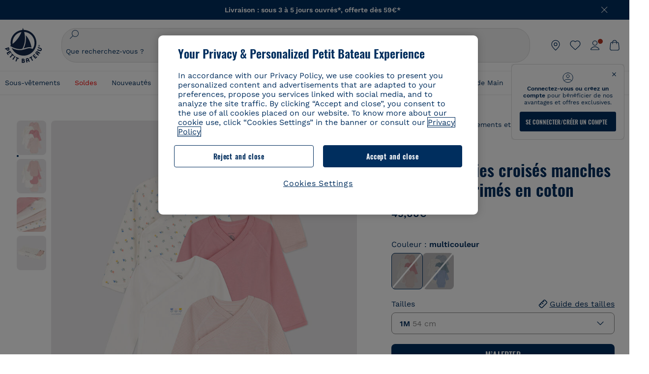

--- FILE ---
content_type: application/javascript; charset=utf-8
request_url: https://128qo1mkl2.kameleoon.eu/kameleoon.js
body_size: 67464
content:
if (undefined === window.Kameleoon){(function(){!function(e,t){e.kbowser=t()}(this,(function(){return function(e){var t={};function r(i){if(t[i])return t[i].exports;var n=t[i]={i:i,l:!1,exports:{}};return e[i].call(n.exports,n,n.exports,r),n.l=!0,n.exports}return r.m=e,r.c=t,r.d=function(e,t,i){r.o(e,t)||Object.defineProperty(e,t,{enumerable:!0,get:i})},r.r=function(e){"undefined"!=typeof Symbol&&Symbol.toStringTag&&Object.defineProperty(e,Symbol.toStringTag,{value:"Module"}),Object.defineProperty(e,"__esModule",{value:!0})},r.t=function(e,t){if(1&t&&(e=r(e)),8&t)return e;if(4&t&&"object"==typeof e&&e&&e.__esModule)return e;var i=Object.create(null);if(r.r(i),Object.defineProperty(i,"default",{enumerable:!0,value:e}),2&t&&"string"!=typeof e)for(var n in e)r.d(i,n,function(t){return e[t]}.bind(null,n));return i},r.n=function(e){var t=e&&e.__esModule?function(){return e.default}:function(){return e};return r.d(t,"a",t),t},r.o=function(e,t){return Object.prototype.hasOwnProperty.call(e,t)},r.p="",r(r.s=90)}({17:function(e,t,r){"use strict";t.__esModule=!0,t.default=void 0;var i=r(18),n=function(){function e(){}return e.getFirstMatch=function(e,t){var r=t.match(e);return r&&r.length>0&&r[1]||""},e.getSecondMatch=function(e,t){var r=t.match(e);return r&&r.length>1&&r[2]||""},e.map=function(e,t){var r,i=[];if(Array.prototype.map)return Array.prototype.map.call(e,t);for(r=0;r<e.length;r+=1)i.push(t(e[r]));return i},e.find=function(e,t){var r,i;if(Array.prototype.find)return Array.prototype.find.call(e,t);for(r=0,i=e.length;r<i;r+=1){var n=e[r];if(t(n,r))return n}},e.assign=function(e){for(var t,r,i=e,n=arguments.length,s=new Array(n>1?n-1:0),a=1;a<n;a++)s[a-1]=arguments[a];if(Object.assign)return Object.assign.apply(Object,[e].concat(s));var o=function(){var e=s[t];"object"==typeof e&&null!==e&&Object.keys(e).forEach((function(t){i[t]=e[t]}))};for(t=0,r=s.length;t<r;t+=1)o();return e},e}();t.default=n,e.exports=t.default},18:function(e,t,r){"use strict";t.__esModule=!0,t.OS_MAP=t.PLATFORMS_MAP=void 0;t.PLATFORMS_MAP={t:"tablet",m:"mobile",d:"desktop"};t.OS_MAP={WindowsPhone:"Windows Phone",Windows:"Windows",MacOS:"macOS",iOS:"iOS",Android:"Android",Linux:"Linux"}},90:function(e,t,r){"use strict";t.__esModule=!0,t.default=void 0;var i,n=(i=r(91))&&i.__esModule?i:{default:i},s=r(18);function a(e,t){for(var r=0;r<t.length;r++){var i=t[r];i.enumerable=i.enumerable||!1,i.configurable=!0,"value"in i&&(i.writable=!0),Object.defineProperty(e,i.key,i)}}var o=function(){function e(){}var t,r,i;return e.parse=function(e){return new n.default(e).getResult()},t=e,i=[],(r=null)&&a(t.prototype,r),i&&a(t,i),e}();t.default=o,e.exports=t.default},91:function(e,t,r){"use strict";t.__esModule=!0,t.default=void 0;var i=o(r(92)),n=o(r(93)),s=o(r(94)),a=o(r(17));function o(e){return e&&e.__esModule?e:{default:e}}var u=function(){function e(e,t){if(void 0===t&&(t=!1),null==e||""===e)throw new Error("UA parameter can't be empty");this._ua=e,this.parsedResult={},!0!==t&&this.parse()}var t=e.prototype;return t.getUA=function(){return this._ua},t.test=function(e){return e.test(this._ua)},t.parseBrowser=function(){var e=this;this.parsedResult.browser={};var t=a.default.find(i.default,(function(t){if("function"==typeof t.test)return t.test(e);if(t.test instanceof Array)return t.test.some((function(t){return e.test(t)}));throw new Error("Browser's test function is not valid")}));return t&&(this.parsedResult.browser=t.describe(this.getUA())),this.parsedResult.browser},t.getBrowser=function(){return this.parsedResult.browser?this.parsedResult.browser:this.parseBrowser()},t.getBrowserName=function(e){return e?String(this.getBrowser().name).toLowerCase()||"":this.getBrowser().name||""},t.getOS=function(){return this.parsedResult.os?this.parsedResult.os:this.parseOS()},t.parseOS=function(){var e=this;this.parsedResult.os={};var t=a.default.find(n.default,(function(t){if("function"==typeof t.test)return t.test(e);if(t.test instanceof Array)return t.test.some((function(t){return e.test(t)}));throw new Error("Browser's test function is not valid")}));return t&&(this.parsedResult.os=t.describe(this.getUA())),this.parsedResult.os},t.getOSName=function(e){var t=this.getOS().name;return e?String(t).toLowerCase()||"":t||""},t.getOSVersion=function(){return this.getOS().version},t.parsePlatform=function(){var e=this;this.parsedResult.platform={};var t=a.default.find(s.default,(function(t){if("function"==typeof t.test)return t.test(e);if(t.test instanceof Array)return t.test.some((function(t){return e.test(t)}));throw new Error("Browser's test function is not valid")}));return t&&(this.parsedResult.platform=t.describe(this.getUA())),this.parsedResult.platform},t.parse=function(){return this.parseBrowser(),this.parseOS(),this.parsePlatform(),this},t.getResult=function(){return a.default.assign({},this.parsedResult)},e}();t.default=u,e.exports=t.default},92:function(e,t,r){"use strict";t.__esModule=!0,t.default=void 0;var i,n=(i=r(17))&&i.__esModule?i:{default:i};var s=/version\/(\d+(\.?_?\d+)+)/i,a=[{test:[/googlebot/i],describe:function(e){var t={name:"Googlebot"},r=n.default.getFirstMatch(/googlebot\/(\d+(\.\d+))/i,e)||n.default.getFirstMatch(s,e);return r&&(t.version=r),t}},{test:[/opera/i],describe:function(e){var t={name:"Opera"},r=n.default.getFirstMatch(s,e)||n.default.getFirstMatch(/(?:opera)[\s/](\d+(\.?_?\d+)+)/i,e);return r&&(t.version=r),t}},{test:[/opr\/|opios/i],describe:function(e){var t={name:"Opera"},r=n.default.getFirstMatch(/(?:opr|opios)[\s/](\S+)/i,e)||n.default.getFirstMatch(s,e);return r&&(t.version=r),t}},{test:[/SamsungBrowser/i],describe:function(e){var t={name:"Samsung Internet for Android"},r=n.default.getFirstMatch(s,e)||n.default.getFirstMatch(/(?:SamsungBrowser)[\s/](\d+(\.?_?\d+)+)/i,e);return r&&(t.version=r),t}},{test:[/Whale/i],describe:function(e){var t={name:"NAVER Whale Browser"},r=n.default.getFirstMatch(s,e)||n.default.getFirstMatch(/(?:whale)[\s/](\d+(?:\.\d+)+)/i,e);return r&&(t.version=r),t}},{test:[/MZBrowser/i],describe:function(e){var t={name:"MZ Browser"},r=n.default.getFirstMatch(/(?:MZBrowser)[\s/](\d+(?:\.\d+)+)/i,e)||n.default.getFirstMatch(s,e);return r&&(t.version=r),t}},{test:[/focus/i],describe:function(e){var t={name:"Focus"},r=n.default.getFirstMatch(/(?:focus)[\s/](\d+(?:\.\d+)+)/i,e)||n.default.getFirstMatch(s,e);return r&&(t.version=r),t}},{test:[/swing/i],describe:function(e){var t={name:"Swing"},r=n.default.getFirstMatch(/(?:swing)[\s/](\d+(?:\.\d+)+)/i,e)||n.default.getFirstMatch(s,e);return r&&(t.version=r),t}},{test:[/coast/i],describe:function(e){var t={name:"Opera Coast"},r=n.default.getFirstMatch(s,e)||n.default.getFirstMatch(/(?:coast)[\s/](\d+(\.?_?\d+)+)/i,e);return r&&(t.version=r),t}},{test:[/yabrowser/i],describe:function(e){var t={name:"Yandex Browser"},r=n.default.getFirstMatch(/(?:yabrowser)[\s/](\d+(\.?_?\d+)+)/i,e)||n.default.getFirstMatch(s,e);return r&&(t.version=r),t}},{test:[/ucbrowser/i],describe:function(e){var t={name:"UC Browser"},r=n.default.getFirstMatch(s,e)||n.default.getFirstMatch(/(?:ucbrowser)[\s/](\d+(\.?_?\d+)+)/i,e);return r&&(t.version=r),t}},{test:[/Maxthon|mxios/i],describe:function(e){var t={name:"Maxthon"},r=n.default.getFirstMatch(s,e)||n.default.getFirstMatch(/(?:Maxthon|mxios)[\s/](\d+(\.?_?\d+)+)/i,e);return r&&(t.version=r),t}},{test:[/epiphany/i],describe:function(e){var t={name:"Epiphany"},r=n.default.getFirstMatch(s,e)||n.default.getFirstMatch(/(?:epiphany)[\s/](\d+(\.?_?\d+)+)/i,e);return r&&(t.version=r),t}},{test:[/puffin/i],describe:function(e){var t={name:"Puffin"},r=n.default.getFirstMatch(s,e)||n.default.getFirstMatch(/(?:puffin)[\s/](\d+(\.?_?\d+)+)/i,e);return r&&(t.version=r),t}},{test:[/sleipnir/i],describe:function(e){var t={name:"Sleipnir"},r=n.default.getFirstMatch(s,e)||n.default.getFirstMatch(/(?:sleipnir)[\s/](\d+(\.?_?\d+)+)/i,e);return r&&(t.version=r),t}},{test:[/k-meleon/i],describe:function(e){var t={name:"K-Meleon"},r=n.default.getFirstMatch(s,e)||n.default.getFirstMatch(/(?:k-meleon)[\s/](\d+(\.?_?\d+)+)/i,e);return r&&(t.version=r),t}},{test:[/micromessenger/i],describe:function(e){var t={name:"WeChat"},r=n.default.getFirstMatch(/(?:micromessenger)[\s/](\d+(\.?_?\d+)+)/i,e)||n.default.getFirstMatch(s,e);return r&&(t.version=r),t}},{test:[/qqbrowser/i],describe:function(e){var t={name:/qqbrowserlite/i.test(e)?"QQ Browser Lite":"QQ Browser"},r=n.default.getFirstMatch(/(?:qqbrowserlite|qqbrowser)[/](\d+(\.?_?\d+)+)/i,e)||n.default.getFirstMatch(s,e);return r&&(t.version=r),t}},{test:[/msie|trident/i],describe:function(e){var t={name:"Internet Explorer"},r=n.default.getFirstMatch(/(?:msie |rv:)(\d+(\.?_?\d+)+)/i,e);return r&&(t.version=r),t}},{test:[/\sedg\//i],describe:function(e){var t={name:"Microsoft Edge"},r=n.default.getFirstMatch(/\sedg\/(\d+(\.?_?\d+)+)/i,e);return r&&(t.version=r),t}},{test:[/edg([ea]|ios)/i],describe:function(e){var t={name:"Microsoft Edge"},r=n.default.getSecondMatch(/edg([ea]|ios)\/(\d+(\.?_?\d+)+)/i,e);return r&&(t.version=r),t}},{test:[/vivaldi/i],describe:function(e){var t={name:"Vivaldi"},r=n.default.getFirstMatch(/vivaldi\/(\d+(\.?_?\d+)+)/i,e);return r&&(t.version=r),t}},{test:[/seamonkey/i],describe:function(e){var t={name:"SeaMonkey"},r=n.default.getFirstMatch(/seamonkey\/(\d+(\.?_?\d+)+)/i,e);return r&&(t.version=r),t}},{test:[/sailfish/i],describe:function(e){var t={name:"Sailfish"},r=n.default.getFirstMatch(/sailfish\s?browser\/(\d+(\.\d+)?)/i,e);return r&&(t.version=r),t}},{test:[/silk/i],describe:function(e){var t={name:"Amazon Silk"},r=n.default.getFirstMatch(/silk\/(\d+(\.?_?\d+)+)/i,e);return r&&(t.version=r),t}},{test:[/phantom/i],describe:function(e){var t={name:"PhantomJS"},r=n.default.getFirstMatch(/phantomjs\/(\d+(\.?_?\d+)+)/i,e);return r&&(t.version=r),t}},{test:[/slimerjs/i],describe:function(e){var t={name:"SlimerJS"},r=n.default.getFirstMatch(/slimerjs\/(\d+(\.?_?\d+)+)/i,e);return r&&(t.version=r),t}},{test:[/blackberry|\bbb\d+/i,/rim\stablet/i],describe:function(e){var t={name:"BlackBerry"},r=n.default.getFirstMatch(s,e)||n.default.getFirstMatch(/blackberry[\d]+\/(\d+(\.?_?\d+)+)/i,e);return r&&(t.version=r),t}},{test:[/(web|hpw)[o0]s/i],describe:function(e){var t={name:"WebOS Browser"},r=n.default.getFirstMatch(s,e)||n.default.getFirstMatch(/w(?:eb)?[o0]sbrowser\/(\d+(\.?_?\d+)+)/i,e);return r&&(t.version=r),t}},{test:[/bada/i],describe:function(e){var t={name:"Bada"},r=n.default.getFirstMatch(/dolfin\/(\d+(\.?_?\d+)+)/i,e);return r&&(t.version=r),t}},{test:[/tizen/i],describe:function(e){var t={name:"Tizen"},r=n.default.getFirstMatch(/(?:tizen\s?)?browser\/(\d+(\.?_?\d+)+)/i,e)||n.default.getFirstMatch(s,e);return r&&(t.version=r),t}},{test:[/qupzilla/i],describe:function(e){var t={name:"QupZilla"},r=n.default.getFirstMatch(/(?:qupzilla)[\s/](\d+(\.?_?\d+)+)/i,e)||n.default.getFirstMatch(s,e);return r&&(t.version=r),t}},{test:[/firefox|iceweasel|fxios/i],describe:function(e){var t={name:"Firefox"},r=n.default.getFirstMatch(/(?:firefox|iceweasel|fxios)[\s/](\d+(\.?_?\d+)+)/i,e);return r&&(t.version=r),t}},{test:[/electron/i],describe:function(e){var t={name:"Electron"},r=n.default.getFirstMatch(/(?:electron)\/(\d+(\.?_?\d+)+)/i,e);return r&&(t.version=r),t}},{test:[/chromium/i],describe:function(e){var t={name:"Chromium"},r=n.default.getFirstMatch(/(?:chromium)[\s/](\d+(\.?_?\d+)+)/i,e)||n.default.getFirstMatch(s,e);return r&&(t.version=r),t}},{test:[/chrome|crios|crmo/i],describe:function(e){var t={name:"Chrome"},r=n.default.getFirstMatch(/(?:chrome|crios|crmo)\/(\d+(\.?_?\d+)+)/i,e);return r&&(t.version=r),t}},{test:[/GSA/i],describe:function(e){var t={name:"Google Search"},r=n.default.getFirstMatch(/(?:GSA)\/(\d+(\.?_?\d+)+)/i,e);return r&&(t.version=r),t}},{test:function(e){var t=!e.test(/like android/i),r=e.test(/android/i);return t&&r},describe:function(e){var t={name:"Android Browser"},r=n.default.getFirstMatch(s,e);return r&&(t.version=r),t}},{test:[/safari|applewebkit/i],describe:function(e){var t={name:"Safari"},r=n.default.getFirstMatch(s,e);return r&&(t.version=r),t}},{test:[/.*/i],describe:function(e){var t=-1!==e.search("\\(")?/^(.*)\/(.*)[ \t]\((.*)/:/^(.*)\/(.*) /;return{name:n.default.getFirstMatch(t,e),version:n.default.getSecondMatch(t,e)}}}];t.default=a,e.exports=t.default},93:function(e,t,r){"use strict";t.__esModule=!0,t.default=void 0;var i,n=(i=r(17))&&i.__esModule?i:{default:i},s=r(18);var a=[{test:[/windows phone/i],describe:function(e){return{name:s.OS_MAP.WindowsPhone}}},{test:[/windows /i],describe:function(e){return{name:s.OS_MAP.Windows}}},{test:[/Macintosh(.*?) FxiOS(.*?) Version\//],describe:function(e){var t=n.default.getSecondMatch(/(Version\/)(\d[\d.]+)/,e);return{name:s.OS_MAP.iOS,version:t}}},{test:[/macintosh/i],describe:function(e){var t=n.default.getFirstMatch(/mac os x (\d+(\.?_?\d+)+)/i,e).replace(/[_\s]/g,".");return{name:s.OS_MAP.MacOS,version:t}}},{test:[/(ipod|iphone|ipad)/i],describe:function(e){var t=n.default.getFirstMatch(/os (\d+([_\s]\d+)*) like mac os x/i,e).replace(/[_\s]/g,".");return{name:s.OS_MAP.iOS,version:t}}},{test:function(e){var t=!e.test(/like android/i),r=e.test(/android/i);return t&&r},describe:function(e){return{name:s.OS_MAP.Android}}},{test:[/linux/i],describe:function(){return{name:s.OS_MAP.Linux}}}];t.default=a,e.exports=t.default},94:function(e,t,r){"use strict";t.__esModule=!0,t.default=void 0;var i,n=(i=r(17))&&i.__esModule?i:{default:i},s=r(18);var a=[{test:[/googlebot/i],describe:function(){return{type:"bot"}}},{test:[/huawei/i],describe:function(e){return{type:s.PLATFORMS_MAP.m}}},{test:[/nexus\s*(?:7|8|9|10).*/i],describe:function(){return{type:s.PLATFORMS_MAP.t}}},{test:[/ipad/i],describe:function(){return{type:s.PLATFORMS_MAP.t}}},{test:[/Macintosh(.*?) FxiOS(.*?) Version\//],describe:function(){return{type:s.PLATFORMS_MAP.t}}},{test:[/kftt build/i],describe:function(){return{type:s.PLATFORMS_MAP.t}}},{test:[/silk/i],describe:function(){return{type:s.PLATFORMS_MAP.t}}},{test:[/tablet(?! pc)/i],describe:function(){return{type:s.PLATFORMS_MAP.t}}},{test:function(e){var t=e.test(/ipod|iphone/i),r=e.test(/like (ipod|iphone)/i);return t&&!r},describe:function(e){return{type:s.PLATFORMS_MAP.m}}},{test:[/nexus\s*[0-6].*/i,/galaxy nexus/i],describe:function(){return{type:s.PLATFORMS_MAP.m}}},{test:[/[^-]mobi/i],describe:function(){return{type:s.PLATFORMS_MAP.m}}},{test:function(e){return"blackberry"===e.getBrowserName(!0)},describe:function(){return{type:s.PLATFORMS_MAP.m}}},{test:function(e){return"bada"===e.getBrowserName(!0)},describe:function(){return{type:s.PLATFORMS_MAP.m}}},{test:function(e){return"windows phone"===e.getBrowserName()},describe:function(){return{type:s.PLATFORMS_MAP.m}}},{test:function(e){return"android"===e.getOSName(!0)&&Number(String(e.getOSVersion()).split(".")[0])>=3},describe:function(){return{type:s.PLATFORMS_MAP.t}}},{test:function(e){return"android"===e.getOSName(!0)},describe:function(){return{type:s.PLATFORMS_MAP.m}}},{test:function(e){return"macos"===e.getOSName(!0)},describe:function(){return{type:s.PLATFORMS_MAP.d}}},{test:function(e){return"windows"===e.getOSName(!0)},describe:function(){return{type:s.PLATFORMS_MAP.d}}},{test:function(e){return"linux"===e.getOSName(!0)},describe:function(){return{type:s.PLATFORMS_MAP.d}}}];t.default=a,e.exports=t.default}})}));class APIConfiguration{constructor(e){this.generationTime=e.scriptProduceTime;this.goals=e.goals.map((e=>new APIGoal(e)));this.singlePageSupport=Kameleoon.Internals.runtime?Kameleoon.Internals.runtime.singlePageSupport:e.singlePageSupport;this.siteCode=e.siteCode}}class APIAction{constructor(i,t){const e=0===t;const a=Kameleoon.Internals.runtime.Visitor.currentVisit;const n=Kameleoon.Internals.runtime.storedData.obtainField("Gatherer",e?"experimentsTriggered":"personalizationsTriggered",{});this.dateLaunched=i.dateStatusModified;this.dateModified=i.dateModified;this.id=i.id;this.name=i.name;this.targetSegment=new APISegment(i.targetingSegment);this.active=i.targeting&&!i.disabled&&i.displayedVariation&&null!=i.displayedVariation.id;this.triggered=i.targeting||!1;this.untrackedTrafficReallocationTime=i.untrackedRespoolTime||null;this.triggeredInVisit=n[this.id]?!0:!1;const r=i=>Kameleoon.Internals.runtime.variations.find((t=>t.id==i));if(e){let t=r(i.registeredVariationId);this.associatedVariation=t?new APIVariation(t,i):null;this.trafficDeviation={};this.variations=[];this.redirectProcessed=i.redirectProcessed||!1;for(let t in i.deviation){const e=r(parseInt(t));if(e){this.trafficDeviation[t]=100*i.deviation[t];this.variations.push(new APIVariation(e,i))}}this.activatedInVisit=a.ExperimentActivations[this.id]?!0:!1}else{this.associatedVariation=new APIVariation(r(i.associatedVariation.id),i);this.activatedInVisit=this.triggeredInVisit&&a.PersonalizationActivations[this.id]?!0:!1}Object.defineProperty(this,"goals",{enumerable:!0,configurable:!0,get:()=>Kameleoon.Internals.configuration.goals.filter((t=>-1!=(i.goals||[]).indexOf(t.id))).map((i=>new APIGoal(i)))});Object.defineProperty(this,"mainGoal",{enumerable:!0,configurable:!0,get:()=>{const t=e?i.kameleoonTracking?.mainGoalId:i.mainGoalId;const a=t&&Kameleoon.Internals.configuration.goals.find((i=>i.id==t));return a?new APIGoal(a):null}})}}class APIActionActivation{constructor(i,n,t){const a=0===i;const o=Kameleoon.Internals.runtime.Campaigns.obtainCampaign(n,a);const s=a?"ExperimentActivations":"PersonalizationActivations";const e=t[s][n].associatedVariationID;const c=Kameleoon.Internals.configuration.variations.find((i=>i.id==e));if(a){this.experimentID=n;this.experiment=o?new APIAction(o,0):null}else{this.personalizationID=n;this.personalization=o?new APIAction(o,1):null}this.times=t[s][n].times;this.associatedVariationID=e;this.associatedVariation=c?new APIVariation(c,o):null}}class APIActions{constructor(e){const i=0===e;const n=()=>{if(Kameleoon.Internals.runtime)return Kameleoon.Internals.runtime.Campaigns.obtainCampaignsList(e);else return[]};const t=i=>new APIAction(i,e);const a=e=>n().map(t).filter(e);this.getAll=()=>n().map(t);this.getActive=()=>n().filter((e=>(!0===e.targeting||e.trackingPerformed)&&1!=e.disabled&&e.displayedVariation&&null!=e.displayedVariation.id)).map(t);this.getTriggeredInVisit=()=>a((e=>e.triggeredInVisit));this.getActivatedInVisit=()=>a((e=>e.activatedInVisit));const s=(e,i)=>{const a=n().find((n=>n[e]==i));return a?t(a):null};this.getById=e=>s("id",e);this.getByName=e=>s("name",e);if(i){this.assignVariation=(e,i,t)=>{const a=n().find((i=>i.id==e));if(a&&(void 0===a.registeredVariationId||t)){a.registeredVariationId=i;a.assignmentTime=(new Date).getTime();a.writeLocalData()}};this.block=(e,n=!1)=>{const t=Kameleoon.Internals.runtime.Campaigns.obtainCampaign(e,i);if(t){if(n){const i=Kameleoon.Internals.runtime.storedData.obtainField("Runtime","blockedExperiments",[]);i.push(e);Kameleoon.Internals.runtime.storedData.saveField("Runtime","blockedExperiments",i)}t.setBlocked("API")}};this.trigger=(e,n)=>{const t=Kameleoon.Internals.runtime.Campaigns.obtainCampaign(e,i);if(t)if(n){if(t){t.performVariationAssignment(!0);Kameleoon.Analyst.Actions.performActionsTracking([t])}}else{t.trigger();Kameleoon.Analyst.Actions.process([t])}};this.triggerExperiment=(e,i)=>{this.trigger(e,i);}}else{this.block=(e,n=!1)=>{const t=Kameleoon.Internals.runtime.Campaigns.obtainCampaign(e,i);if(t){if(n){const i=Kameleoon.Internals.runtime.storedData.obtainField("Runtime","blockedPersonalizations",[]);i.push(e);Kameleoon.Internals.runtime.storedData.saveField("Runtime","blockedPersonalizations",i)}t.blocked=!0}};this.disable=e=>{const n=Kameleoon.Internals.runtime.Campaigns.obtainCampaign(e,i);if(n)n.disabled=!0;};this.trigger=(e,n)=>{const t=Kameleoon.Internals.runtime.Campaigns.obtainCampaign(e,i);if(t){t.exposition=!0;if(n){if(t)Kameleoon.Analyst.Actions.performActionsTracking([t])}else{t.trigger();Kameleoon.Analyst.Actions.process([t])}}}}}}class APIGoal{constructor(t){if(t){this.id=t.id;this.name=t.name;this.type=t.type}}}class APIProduct{constructor(e,a){this.productID=e;const t=new Set(["accessories","auto","available","brand","description","fashion","gender","groupId","isChild","isFashion","isNew","leftovers","merchantID","model","name","params","rating","seasonality","sku","tags","typePrefix","url"]);for(let e in a)switch(e){case"imageURL":case"mainImageURL":this.imageURL=a.mainImageURL||a.imageURL;break;case"price":case"oldPrice":case"availableQuantity":case"priceMargin":this[e]=parseFloat(a[e])||null;break;case"categories":if(a.categories.length>0)this.categories=a.categories.map((e=>{if(e.parent)e.parent=e.parent.toString();e.id=e.id.toString();return e}));break;default:if(t.has(e))this[e]=a[e]}}getTrackingParameters(){let e={};e.url=encodeURIComponent(Kameleoon.Utils.computeCurrentPageCleanAbsoluteURL());for(let a in this)switch(a){case"productID":break;default:switch(typeof this[a]){case"object":e[a]=encodeURIComponent(JSON.stringify(this[a]));break;case"string":e[a]=encodeURIComponent(this[a]);break;case"number":case"boolean":case"symbol":e[a]=this[a]}}return Kameleoon.Utils.parseObjectToUrlParams(e)}}class APITargeting{constructor(e){const n=1===e?"targetingTriggers":"targetingSegments";const t=e=>{const t=Kameleoon.Internals.runtime[n].find(e);return t?new APISegment(t):null};this.getAll=()=>Kameleoon.Internals.runtime[n].map((e=>new APISegment(e)));this.getById=e=>t((n=>n.id==e));this.getByName=e=>t((n=>n.name===e));this.reevaluate=t=>{const a=Kameleoon.Internals.runtime[n].findIndex((e=>e.id==t));if(a>-1){const i=Kameleoon.Internals.runtime.simulationMode?Kameleoon.Internals.runtime.simulationModeData[n]:Kameleoon.Internals.configuration[n];const r=i.find((e=>e.id==t));if(r){Kameleoon.Internals.runtime[n].splice(a,1);const i=Kameleoon.Utils.clone(r);Kameleoon.Internals.runtime[n].push(i);Kameleoon.Targeting.checkTargetingSegmentsTargeting([i]);Kameleoon.Internals.runtime.Campaigns.obtainCampaignsList(0).concat(Kameleoon.Internals.runtime.Campaigns.obtainCampaignsList(1)).forEach((n=>{if(1===e){n.setTargetingTrigger?.(t);if(n.targetingTriggerId==t)n.forceTargeting=!1}else{n.setTargetingSegment(t);if(n.targetingSegmentId==t)n.forceTargeting=!1}}));Kameleoon.Analyst.Actions.processAllActions();return i.targeting}}return;};this.trigger=t=>{const a=Kameleoon.Internals.runtime[n].find((e=>e.id==t));if(a){a.targeting=!0;const n=1===e?"targetingTriggerId":"targetingSegmentId";Kameleoon.Internals.runtime.Campaigns.obtainCampaignsList("experiments").concat(Kameleoon.Internals.runtime.Campaigns.obtainCampaignsList("personalizations")).forEach((e=>{if(e[n]==t){e.targeting=void 0;e.rescheduleTargeting=!0;e.forceTargeting=!0}}));Kameleoon.Analyst.Actions.processAllActions();Kameleoon.Targeting.processTargetingSegments([a])}}}}class APISegment{constructor(t){if(t){this.id=t.id;this.name=t.name;this.targeting=t.targeting}}}class APITemplate{constructor(s,t){this.name=s;this.customFields=t}}class APIVariation{constructor(e,t={}){if(e){this.id=e.id;this.name=e.name;if(t.experimentAction){const i=t.variations.find((t=>t.id==e.id));this.reallocationTime=i?i.respoolTime:null}else this.reallocationTime=null;this.instantiatedTemplate=e.widgetTemplateInputData?new APITemplate(e.widgetTemplateName,e.widgetTemplateInputData):null}}}class APIVisit{constructor(t){this.pageViews=t.obtainPageNumberViews();this.duration=t.lastEventDate-t.startDate;this.locale=Kameleoon.Utils.getLocale();this.startDate=t.startDate;this.index=t.visitNumber;this.currentProduct=null;this.products=[];this.clicks=t.clicks||0;this.pageURLsVisited=t.pageURLsVisited;this.activatedSegments=t.activatedSegments;this.lastEventDate=t.lastEventDate;this.activatedExperiments=Object.keys(t.ExperimentActivations).map((e=>new APIActionActivation(0,parseInt(e),t)));this.activatedPersonalizations=Object.keys(t.PersonalizationActivations).map((e=>new APIActionActivation(1,parseInt(e),t)));if(t==Kameleoon.Internals.runtime.Visitor.currentVisit){this.device=new Device;this.geolocation=t.Geolocation;if(Kameleoon.Internals.runtime.mentalistRun)Object.defineProperty(this,"initialConversionPredictions",{enumerable:!0,get:function(){return Kameleoon.Mentalist.computeGoalConversionProbabilityPredictionByGoalId(null)}});}this.conversions=Kameleoon.Utils.clone(t.conversions);this.customData={};const e=Kameleoon.Internals.runtime.Gatherer.configuration.customData;for(const i in t.customData){const n=e[i];if(null!=n)this.customData[n.name]=Kameleoon.Gatherer.CustomData.obtainParsedValue(i,t.customData[i])}let i="<OTHER / UNKNOWN>";let n=[];let a=Kameleoon.Internals.runtime.storedData.obtainField("Runtime","firstReferrersIndices",[]);for(let t=0,e=a.length;t<e;t++){let e=a[t];let s;if(0==e)s="<RESTART>";else{let t=Kameleoon.Internals.runtime.Gatherer.configuration.referrers[e-1];s=null==t?i:t.name}n.push(s)}this.acquisitionChannel=n[0];this.landingPageURL=t.landingPageURL;this.weather=t.Weather}}class APIVisitor{constructor(){this.getCustomDataVisitor=()=>{const t={};const i=Kameleoon.Internals.runtime.Visitor.customData;const s=Kameleoon.Internals.runtime.Gatherer.configuration.customData;for(const e in i)if(s[e])t[s[e].name]=Kameleoon.Gatherer.CustomData.obtainParsedValue(e,i[e]);return t};this.setVisitorCode=t=>{Kameleoon.Internals.runtime.Visitor.setVisitorCode(t)};const{Visitor:t,personalizationsActive:i,Consent:s}=Kameleoon.Internals.runtime;this.numberOfVisits=t.totalVisits;this.timeStartedEldestVisit=t.timeStartedEldestVisit;this.customData=this.getCustomDataVisitor();this.personalizationsActive=i;this.code=t.currentVisit.visitorCode;this.currentVisit=new APIVisit(t.currentVisit);this.visits=t.visits.map((t=>new APIVisit(t)));this.previousVisit=t.visits.length>1?new APIVisit(t.visits.slice(-2)[0]):null;this.experimentLegalConsent=s.AB_TESTING;this.personalizationLegalConsent=s.PERSONALIZATION;this.productRecommendationLegalConsent=Kameleoon.Internals.runtime.storedData.obtainField("Gatherer","productRecommendation")?!0:!1;this.firstVisitStartDate=t.timeStartedEldestVisit}}class Analyst{constructor(){this.initialize=e=>{this.isTimeout=!1;if(window.kameleoonDisplayPage){if(null==Kameleoon.Internals.configuration.behaviorWhenTimeout||document.getElementById("kameleoonLoadingStyleSheet"))window.clearTimeout(window.kameleoonDisplayPageTimeOut);else if(null==window.kameleoonEndLoadTime)this.isTimeout=!0;try{window.kameleoonDisplayPage(!0)}catch(e){}window.kameleoonDisplayPage=null}window.kameleoonEndLoadTime=(new Date).getTime();e()};this.load=()=>{Kameleoon.Utils.sendKameleoonCustomEvent("Internals",{type:"load",time:(new Date).getTime()});Kameleoon.Utils.runProtectedFunction((function(){if(window.kameleoonQueue)window.kameleoonQueue=new CommandQueue(window.kameleoonQueue,"IMMEDIATE");window.addEventListener("error",(e=>{if(e.error&&e.error.stack&&e.error.stack.match(/kameleoon/gi)){Kameleoon.Utils.Logger.send(e.error.stack,"kameleoon.js");return!1}}));Kameleoon.Analyst.initialize((()=>{const e=Kameleoon.Analyst.checkBlockingElements();const o=window.kameleoonEndLoadTime-(window.kameleoonStartLoadTime||window.kameleoonEndLoadTime)-25;let n=!1;Kameleoon.Utils.sendKameleoonCustomEvent.call(window,"Loaded",{timeout:"TIMEOUT"==e,loadTime:o});if(Kameleoon.Internals.runtime){n=!0;Kameleoon.Internals.runtime.clear()}if(0==e.length){Kameleoon.Internals.runtime=new Runtime(n);Kameleoon.Analyst.loadKameleoonFull((()=>{Kameleoon.Internals.runtime.run()}))}else{Kameleoon.Utils.sendKameleoonCustomEvent("Internals",{type:"abort",blockingReason:e});Kameleoon.Utils.sendKameleoonCustomEvent.call(window,"Aborted",{reason:e})}}))}))};this.loadKameleoonFull=(e,o)=>{if(!Kameleoon.Internals.runtime.kameleoonFull&&(this.kameleoonFullNeeded()||o)){const o="kameleoonFullApplicationCode";const n=o=>{Kameleoon.Utils.runProtectedScript(o+"\n;"+"("+e.toString()+")()","kameleoonFull.js")};const t=sessionStorage.getItem(o);if(null!=t)n(t);else{const{STATIC_HOST_NAME:e,DOMAIN:t}=Kameleoon.Internals.configuration;Kameleoon.Utils.performBeaconServerCall("https://"+e+"."+t+"/kameleoon-full.js?cache="+Kameleoon.Utils.obtainRandomString(16),(e=>{if(void 0===e.readyState||4==e.readyState&&200==e.status){sessionStorage.setItem(o,e.responseText);n(e.responseText)}}))}}else e()};this.Actions=new Actions;this.Goals=new Goals}checkBlockingElements(){let e=!1;try{const e="kameleoonPrivateMode";localStorage.getItem(e);sessionStorage.getItem(e)}catch(o){e=!0}if(e)return"STORAGE";if(this.isTimeout){return"TIMEOUT"}document.removeEventListener("visibilitychange",Kameleoon.Analyst.load);if("prerender"==document.visibilityState){document.addEventListener("visibilitychange",Kameleoon.Analyst.load);return"PRERENDER"}if(Kameleoon.Internals.configuration.abortCustomScript){let e;const o="kameleoonAbortCustomScript.js";try{e=Kameleoon.Utils.runProtectedScript(Kameleoon.Internals.configuration.abortCustomScript,o)}catch(n){e=!1;}if(e)return"SCRIPT"}if(-1!=location.href.indexOf("kameleoonDisabled"))return"PARAMETER";return""}kameleoonFullNeeded(){const{parameters:e,simulationMode:o}=Kameleoon.Internals.runtime;if(sessionStorage.getItem("kameleoonFullApplicationCode")||sessionStorage.getItem("kameleoonLightExtension")||e.kameleoon||e.kameleoonVariationId||e["kameleoon-simulation"]||e.kameleoonLightExtension||e.kameleoonBuilder||o||Kameleoon.Utils.readLocalData("kameleoonSimulationParameters","COOKIE"))return!0;return!1}loadSimulation(e){if(!Kameleoon.Internals.runtime.parameters.kameleoonVariationId)Object.keys(localStorage).forEach((e=>{if(-1!==e.indexOf("kameleoonVariation-"))localStorage.removeItem(e)}))}loadVariationFromServer(e,o){}processSimulations(){}}Analyst.CODE_ALPHABET="abcdefghijklmnopqrstuvwxyz0123456789";Analyst.HEXADECIMAL_ALPHABET="0123456789ABCDEF";class API{constructor(){this.Core={enableLegalConsent:function(e="BOTH"){Kameleoon.Internals.runtime.Consent.enable(e)},disableLegalConsent:function(e="BOTH"){Kameleoon.Internals.runtime.Consent.disable(e)},enableSinglePageSupport:function(){Kameleoon.Internals.runtime.enableSinglePageSupport.apply(Kameleoon.Internals.runtime,arguments)},enableDynamicRefresh:function(){Kameleoon.Internals.runtime.enableDynamicRefresh.apply(Kameleoon.Internals.runtime,arguments)},getConfiguration:()=>new APIConfiguration(Kameleoon.Internals.configuration),load:function(){Kameleoon.Analyst.load.apply(Kameleoon.Analyst,arguments)},processRedirect:function(){Kameleoon.Utils.processRedirect.apply(Kameleoon.Utils,arguments)},runWhenConditionTrue:(e,n,t=200)=>{if(e())Kameleoon.Utils.runProtectedFunction(n,!0);else{const o=Kameleoon.Utils.setTimeout((()=>{Kameleoon.Utils.clearTimeout(o);this.Core.runWhenConditionTrue.apply(Kameleoon,[e,n,t])}),t,!0)}},runWhenElementPresent:(e,n,t,o)=>{const a=null==t;const r=Kameleoon.Utils.querySelectorAll(e);const i=n;if(o)n=n=>{KMutationObserver.setMutationObserverSPA();const t=`data-kameleoon-dynamic-class-${Kameleoon.Utils.obtainRandomString(4)}`;const o=e=>{e.forEach((e=>e.setAttribute(t,"true")))};o(n);i(n);Kameleoon.Internals.runtime.waitingDynamicElements.push({selector:e,attribute:t,callback:e=>{o(e);i(e)}})};if(!Kameleoon.Internals.runtime.querySelectorAllHasError)if(0<r.length)Kameleoon.Utils.runProtectedFunction((()=>{n(r)}),!0);else if(Kameleoon.Internals.runtime.cantUseMutationObserver||!a){const n=Kameleoon.Utils.setTimeout((()=>{Kameleoon.Utils.clearTimeout(n);this.Core.runWhenElementPresent.apply(Kameleoon,[e,i,t||200,o])}),t||200,!0)}else{Kameleoon.Internals.runtime.waitingElementPresentObjects.push({selector:e,callback:n,useAntiFlicker:a})}},runWhenShadowRootElementPresent:(e,n,t,o)=>{this.Core.runWhenElementPresent(e,(a=>{const r=a.filter((e=>e.shadowRoot));if(0===r.length){const a=Kameleoon.Utils.setTimeout((()=>{Kameleoon.Utils.clearInterval(a);this.Core.runWhenShadowRootElementPresent.apply(Kameleoon,[e,n,t,o])}),150);return}const i=`data-kameleoon-shadow-class-${Kameleoon.Utils.obtainRandomString(4)}`;const l=()=>{let e=[];r.forEach((t=>{if(t.shadowRoot)e=e.concat(Kameleoon.Utils.querySelectorAll(n,t.shadowRoot))}));if(o)e=e.filter((e=>!e.getAttribute(i))).map((e=>{e.setAttribute(i,"true");return e}));return e};const s=l();if(s.length)t(s);if(!s.length||o){const e=Kameleoon.Utils.setInterval((()=>{const n=l();if(n.length){t(n);!o&&Kameleoon.Utils.clearInterval(e)}}),150)}}))}};this.Goals={cancelConversion:(e,n)=>{try{this.Goals.processConversions(e,n,!0)}catch(e){}},processConversion:(e,n,t)=>{try{this.Goals.processConversions(e,n,!1,t)}catch(e){}},processConversions:(e,n,t,o)=>{const a=Kameleoon.Analyst.Goals.get(e)??Kameleoon.Analyst.Goals.getList().find((n=>e==n.id||e===n.name));if(a)Kameleoon.Analyst.Goals.processConversions([{goal:a,revenue:n,negative:t,metadata:o}])}};this.Data={readLocalData:e=>Kameleoon.Internals.runtime.storedData.Vars[e]?Kameleoon.Internals.runtime.storedData.Vars[e].value:null,resetCustomData:e=>{this.Data.setCustomData(e,[],!0)},retrieveDataFromRemoteSource:(e,n)=>{const t={siteCode:Kameleoon.Internals.configuration.siteCode};let o="map";if(e instanceof Array){o="maps";t.keys=encodeURIComponent(JSON.stringify(e))}else t.key=encodeURIComponent(e.toString());Kameleoon.Utils.performBeaconServerCall(Kameleoon.Utils.addParameterToURL(`${Kameleoon.Internals.runtime.DATA_URL}/map/${o}`,Kameleoon.Utils.parseObjectToUrlParams(t),!1),(e=>{if(4==e.readyState){let t={};if(200==e.status)t=JSON.parse(e.responseText);n&&n(t)}}),null)},setCustomData:(e,n,t)=>{if(Kameleoon.Internals.runtime&&Kameleoon.Internals.runtime.gathererRun){let o=null;for(const n in Kameleoon.Internals.runtime.Gatherer.configuration.customData){const t=Kameleoon.Internals.runtime.Gatherer.configuration.customData[n];if(null!=t&&(t.name===e||n==e)){o=parseInt(n);break}}if(null!=o)Kameleoon.Gatherer.CustomData.register(o,{value:n,overwrite:t})}},writeLocalData:(e,n,t)=>{Kameleoon.Internals.runtime.storedData.Vars[e]={value:n,date:(new Date).getTime()+24*60*60*1e3*(t?30:1/24)}},performRemoteSynchronization:(e,n,t)=>{}};this.Events={triggered:[],trigger:e=>{this.Core.runWhenConditionTrue((()=>!0===Kameleoon.Internals.runtime.setupAfterLocalDataRetrieval),(()=>{this.Events.triggered.push(e);if(Kameleoon.Analyst.Actions)Kameleoon.Analyst.Actions.processAllActions();if(Kameleoon.Targeting)Kameleoon.Targeting.processAllTargetings();}),100)}};this.Tracking={processOmniture:e=>{Kameleoon.Tracking.processOmniture&&Kameleoon.Tracking.processOmniture(e)}};this.Products={obtainFullSearchProducts:(e,n,t)=>{},obtainInstantSearchProducts:(e,n,t)=>{},obtainProductInteractions:(e,n,t,o)=>{const a={};null!=t&&(a.timeBegin=t);null!=o&&(a.timeEnd=o);Kameleoon.Internals.runtime.Visitor.obtainProductData("productCounters",e,a,(e=>{for(const n in e){e[n].views=e[n].v||0;e[n].cartQuantities=e[n].atcq||0;e[n].boughtQuantities=e[n].bq||0;delete e[n].v;delete e[n].atcq;delete e[n].bq}n(e)}))},obtainProductData:(e,n,t={all:!0})=>{Kameleoon.Internals.runtime.Visitor.obtainProductData("productData",e,t,n)},obtainRecommendedProducts:(e,n,t,o)=>{},obtainRecommendedCollections:(e,n,t)=>{},trackAddToCart:(e,n,t=1,o={})=>{e=e.toString();if(null!=e&&e.length>0)if(t>0){Kameleoon.Internals.runtime.RequestManager.sendProduct(e,`eventType=productAddToCart&quantity=${t}`);}},trackAddToWishList:(e,n=1)=>{},trackCategoryView:e=>{},trackSearchQuery:e=>{},trackProductView:(e,n)=>{e=e.toString();if(null!=e&&e.length>0){const t=new APIProduct(e,n);Kameleoon.Internals.runtime.RequestManager.sendProduct(e,`eventType=productPage&${t.getTrackingParameters()}`);if(Kameleoon.Internals.runtime.gathererRun)Kameleoon.Gatherer.track(VisitEvent_Product,{ean:e});Kameleoon.Internals.runtime.product=t}},trackTransaction:(e,n={})=>{for(let n=0;n<e.length;++n){const o=e[n];o.productID=(o.productId||o.productID).toString();if(null!=o.productID&&o.productID.length>0){o.quantity=parseInt(o.quantity)||1;if(o.quantity>0)Kameleoon.Internals.runtime.RequestManager.sendProduct(o.productID,`eventType=productBuy&quantity=${o.quantity}`)}}}};this.Experiments=new APIActions(0);this.Personalizations=new APIActions(1);this.Segments=new APITargeting(0);this.Triggers=new APITargeting(1);this.Variations={execute:e=>{let n=Kameleoon.Internals.runtime.variations.find((n=>n.id==e));if(n){n=new Variation(n);Kameleoon.Utils.addCSSStyleSheet(n.cssCode);return n.applyJavascriptCode(!0)}return null}};this.Utils={addEventListener:function(e,n,t,o){Kameleoon.Utils.addEventListener(e,n,t,o,!0)},addUniversalClickListener:function(e,n,t){const o=Kameleoon.Internals.runtime.mouseDownEvent;this.addEventListener(e,o,(function(e){if(!Kameleoon.Internals.runtime.touchMoveEvent&&("mousedown"==o||!e.target||!e.target.closest||!e.target.closest("[disabled]")))n&&n(e)}))},clearInterval:function(){Kameleoon.Utils.clearInterval.apply(Kameleoon.Utils,arguments)},clearTimeout:function(){Kameleoon.Utils.clearTimeout.apply(Kameleoon.Utils,arguments)},createHash:function(e){return Kameleoon.Utils.computeStringHash.apply(Kameleoon.Utils,arguments)},getURLParameters:function(){return Kameleoon.Utils.parseParameters.apply(Kameleoon.Utils,arguments)},performRequest:(e,n,t,o=5e3)=>Kameleoon.Utils.performBeaconServerCall(e,n,t,o),querySelectorAll:function(e){return Kameleoon.Utils.querySelectorAll.apply(Kameleoon.Utils,arguments)},setInterval:(e,n=200)=>Kameleoon.Utils.setInterval(e,n,!1,!0),setTimeout:(e,n=200)=>Kameleoon.Utils.setTimeout(e,n,!0)};Object.defineProperty(this.Utils,"mouseDownEvent",{enumerable:!0,get:function(){return Kameleoon.Internals.runtime.mouseDownEvent}});Object.defineProperty(this.Utils,"touchMoveEvent",{enumerable:!0,get:function(){return Kameleoon.Internals.runtime.touchMoveEvent}});Object.defineProperty(this,"Visitor",{enumerable:!0,get:function(){try{if(!Kameleoon.Internals.runtime)return{setVisitorCode:e=>{Kameleoon.Internals.configuration.predefinedVisitorCode=e}};else return new APIVisitor}catch(e){return null}}});Object.defineProperty(this,"CurrentVisit",{enumerable:!0,get:function(){try{return new APIVisit(Kameleoon.Internals.runtime.Visitor.currentVisit)}catch(e){return null}}})}}class Gatherer{constructor(){this.MAX_HREF_LENGTH_IN_A_REQUEST=200;this.MAX_PAGE_TITLE_LENGTH_IN_A_REQUEST=200}run(){let e=Kameleoon.Utils.clone(Kameleoon.Internals.configuration.Gatherer);if("string"==typeof e)e=JSON.parse(Kameleoon.Utils.decodeString(e));Kameleoon.Internals.runtime.Gatherer={configuration:e,active:!0,clicks:0};this.Browser=new Browser(e.browsers);this.CustomData=new CustomData(e.customData);this.KeyPage=new KeyPage(e.keyPages);this.Language=new Language;this.OperatingSystem=new OperatingSystem(e.oss);this.Referrer=new Referrer(e.referrers);this.TimeZone=new TimeZone;Kameleoon.Internals.runtime.storedData.saveField("Gatherer","startsOfVisitForCurrentPage",0);Kameleoon.Internals.runtime.Visitor=new Visitor;Kameleoon.Internals.runtime.RequestManager=new RequestManager;Kameleoon.Internals.runtime.Visitor.performRemoteVisitorSynchronization();this.track(VisitEvent_Page);this.track(VisitEvent_StaticData);VisitEvent_Activity.initialize();this.CustomData.run();Kameleoon.Mentalist.run();Kameleoon.Internals.runtime.gathererRun=!0}startNewVisit(e,t){Kameleoon.Internals.runtime.Visitor.updateFromStoredData(!0,!0,t);this.track(VisitEvent_Page);this.track(VisitEvent_StaticData);this.CustomData.run();}track(e,t){new VisitEvent(e).track(t)}}class KameleoonEngine{constructor(){this.Analyst=new Analyst;this.API=new API;this.Gatherer=new Gatherer;this.Loader=new Loader;this.Mentalist=new Mentalist;this.Widget=new Widget;this.Targeting=new Targeting;this.Tracking=new Tracking;this.Utils=new Utils}}class Loader{constructor(){this.enableKameleoonEditorListener=()=>{if(!Kameleoon.Internals.runtime.editorListenerEnabled){Kameleoon.Internals.runtime.editorListenerEnabled=!0;const t=t=>{if(!t)t=window.event;Kameleoon.Loader.listenKeys.call(Kameleoon.Loader,t)};Kameleoon.Utils.addEventListener(document,"keyup",t,!1)}};this.listenKeys=t=>{if(t.shiftKey){if(113==t.keyCode&&Kameleoon.Internals.configuration.webExperimentationSetup){Kameleoon.Internals.runtime.editorMode=!0;Kameleoon.Analyst.loadKameleoonFull((()=>{Kameleoon.Loader.enableKameleoonEditor.apply(Kameleoon.Loader)}),!0)}if(115==t.keyCode&&(Kameleoon.Internals.runtime.simulationMode||Kameleoon.Internals.runtime.parameters.kameleoonVariationSelection))Kameleoon.Analyst.loadKameleoonFull((()=>{Kameleoon.Loader.enableSimulationPanel()}),!0)}};}}class Mentalist{constructor(){this.MAX_VISIT_AGE=90*24*60*60*1e3;this.computeVariationIdToScore=e=>{try{let t=Kameleoon.Internals.configuration.MentalistFeatures;let n=Kameleoon.Internals.runtime.Visitor.currentVisit;let i=this.computePreviousVisits();let r={};let o=this.computeVariationScore(e,null,n,i);if(null!=o)r[0]=o;let a=t.experiments[e].variationIds;for(let t=0,o=a.length;t<o;++t){let o=a[t];let l=this.computeVariationScore(e,o,n,i);if(null!=l)r[o]=l}return r}catch(e){return{}}};this.computeGoalConversionProbabilityPredictionByGoalId=e=>{try{let t=Kameleoon.Internals.configuration.MentalistFeatures;let n=Kameleoon.Internals.configuration.MentalistLearner;let i;if(null==e)i=n.startOfVisitLearner;else{let t=n.targetingSegments[e];if(null==t){i=n.startOfVisitLearner;e=null}else i=t.probabilityLearner}if(0==i.trainingOutputVectorTargetNbUpdates)return{};let r=Kameleoon.Internals.runtime.Visitor.currentVisit;let o=this.computePreviousVisits();let a={};let l=VisitVectorizationUtils.computeVector(r,o,a,!0,null!=e,null,e);let s=Learner.computeProbabilities(i,l,a);let u=i.trainingOutputVectorTargetMean;let m=(null==e?t:t.targetingSegments[e]).outputGoalIds;let c={};for(let e=0,t=m.length;e<t;++e)c[m[e]]=this.computeConversionProbability(u[e],s[e]);return c}catch(e){return{}}};this.computePreviousVisits=()=>new PreviousVisits(Kameleoon.Internals.runtime.Visitor.visits.slice(0,-1).slice(-Kameleoon.Internals.configuration.MentalistFeatures.maxNumberPreviousVisits).filter((e=>(new Date).getTime()-e.startDate<=this.MAX_VISIT_AGE)));this.computeVariationScore=(e,t,n,i)=>{let r=Kameleoon.Internals.configuration.MentalistFeatures;let o=Kameleoon.Internals.configuration.MentalistLearner;let a=o.experiments[e].variationIdToProbabilityLearner[t];if(0==a.trainingOutputVectorTargetNbUpdates)return null;let l={};let s=VisitVectorizationUtils.computeVector(n,i,l,!0,!0,e,null);let u=Learner.computeProbabilities(a,s,l);let m=r.experiments[e].outputGoalWeights;let c=0;for(let e=0,t=m.length;e<t;++e)c+=m[e]*this.computeConversionProbability(a.trainingOutputVectorTargetMean[e],u[e]);return c};this.computeConversionProbability=(e,t)=>{if(0==t)return 0;if(1==t)return 1;if(t>=e)return.5+(t-e)/(1-e)/2;return.5+(t-e)/e/2};this.saveScoresFromMoments=e=>{const t=Kameleoon.Mentalist.computeGoalConversionProbabilityPredictionByGoalId(e);const n=Kameleoon.Internals.runtime.storedData.obtainField("Gatherer","savedScoresFromMoments",{});const i=Kameleoon.Internals.configuration.targetingSegmentIdToGoalIdsToKcs||{};if(i[e]){for(let r in i[e]){if(null==n[e])n[e]={};if(null==n[e][r])n[e][r]=t[r]}if(i[e])Kameleoon.Utils.sendKameleoonCustomEvent.call(window,"ConversionScoreComputed",{segmentId:e})}Kameleoon.Internals.runtime.storedData.saveField("Gatherer","savedScoresFromMoments",n)};this.targetingSegmentsPredictions={}}isSecure(){return null!=Kameleoon.Internals.configuration.MentalistFeatures&&null!=Kameleoon.Internals.configuration.MentalistLearner}run(){Kameleoon.Internals.runtime.mentalistRun=this.isSecure();if(Kameleoon.Internals.runtime.Gatherer.startOfVisit&&Kameleoon.Internals.runtime.mentalistRun&&Kameleoon.Internals.configuration.track){let e=this.computeGoalConversionProbabilityPredictionByGoalId(null);if(!Kameleoon.Utils.testEmptyMap(e))Kameleoon.Internals.runtime.storedData.saveField("Gatherer","savedScoresFromMoments",{0:e})}}}class Widget{constructor(){this.sendSurveyData=e=>{if(0===e.length)Kameleoon.Gatherer.track(VisitEvent_WidgetSurvey,{});else e.forEach((e=>Kameleoon.Gatherer.track(VisitEvent_WidgetSurvey,e)));}}}class Runtime{constructor(e){this.isReloaded=e;this.DATA_URL=Kameleoon.Internals.configuration.DATA_URL;this.PAGE_LOADED_POLL_DELAY=250;this.PAGE_LOADING_POLL_DELAY=75;this.enableSinglePageSupport=()=>{this.singlePageSupport=!0;this.href=window.location.href;KMutationObserver.setMutationObserverSPA();Kameleoon.Utils.setInterval((()=>{const e=this.href;this.href=window.location.href;if(e!=this.href){Kameleoon.Gatherer.Referrer.update(e);Kameleoon.Analyst.load.apply(this,[])}}),100)};this.enableDynamicRefresh=()=>{this.dynamicRefresh=!0;KMutationObserver.setMutationObserverSPA()};this.executeGlobalScript=()=>{if(!this.editorMode&&!this.kameleoonSelectionIframeMode){if(Kameleoon.Internals.configuration.globalScript&&!this.globalScriptProcessed){Kameleoon.Utils.sendKameleoonCustomEvent("Internals",{type:"globalScript"});this.globalScriptProcessed=!0;Kameleoon.Utils.runProtectedScript(Kameleoon.Internals.configuration.globalScript,"kameleoonGlobalScript.js")}this.Campaigns.obtainCampaignsList(0).forEach((e=>e.executeGlobalScript()));}};this.initializePredefinedVisitorCode=()=>{const{predefinedVisitorCode:e,experiments:t,personalizations:o}=Kameleoon.Internals.configuration;if(e){const i=Kameleoon.Utils.readLocalData("kameleoonVisitorCode","COOKIE")||Kameleoon.Utils.readLocalData("kameleoonVisitorCode","LS");if(i==e)return;const n=this.storedData.Visitor.visits;if(n)n.slice(-1)[0].visitorCode=e;if(this.incomingStoredData)this.incomingStoredData["kameleoonVisitorCode"]=e;Kameleoon.Utils.saveVisitorCode(e);t.forEach((e=>{Kameleoon.Utils.eraseLocalData("kameleoonExperiment-"+e.id,null,"LS")}));o.forEach((e=>{Kameleoon.Utils.eraseLocalData("kameleoonPersonalization-"+e.id,null,"LS")}));}};this.initializeActions=()=>{if(Kameleoon.Internals.configuration.webExperimentationSetup){this.targetingSegments=Kameleoon.Utils.clone(Kameleoon.Internals.configuration.targetingSegments);this.variations=Kameleoon.Utils.clone(Kameleoon.Internals.configuration.variations);Kameleoon.Internals.configuration.experiments.forEach((e=>{this.Campaigns.addCampaign(new Experiment(e,this.incomingStoredData))}));Kameleoon.Internals.configuration.personalizations.forEach((e=>{this.Campaigns.addCampaign(new Personalization(e,this.incomingStoredData))}));}};this.initializeActionsAfterGatherer=()=>{if(Kameleoon.Internals.configuration.webExperimentationSetup)Personalization.setGlobalPersonalizationDeviation();};this.initializeIdleTimeListener=()=>{};this.initializeListeners=()=>{Kameleoon.Utils.domReady((()=>{this.domReady=!0;if(!0!==Kameleoon.Internals.configuration.disableEditorLaunchViaKeys)Kameleoon.Loader.enableKameleoonEditorListener();if(this.kameleoonSelectionIframeMode){const e=document.createElement("script");e.setAttribute("type","text/javascript");e.setAttribute("charset","utf-8");e.setAttribute("src","https://back-office-redesign."+Kameleoon.Internals.configuration.DOMAIN+"/get-script?type=selection");this.headNode.appendChild(e)}if(0==window.kameleoonLightIframe&&window.kameleoonIframeURL)if(this.Gatherer.startOfVisit)Kameleoon.Utils.setTimeout((()=>{const e=document.createElement("iframe");e.src=window.kameleoonIframeURL;e.id="kameleoonExternalIframe";e.style.cssFloat="left !important";e.style.opacity="0.0 !important";e.width="0px";e.height="0px";e.onload=()=>{e.parentNode.removeChild(e)};document.head.appendChild(e)}),5e3)}));if("touchend"==this.mouseDownEvent){Kameleoon.Utils.addEventListener(document,"touchmove",(e=>{this.touchMoveEvent=!0}));Kameleoon.Utils.addEventListener(document,"touchstart",(e=>{this.touchMoveEvent=!1}))}if(!this.iframeLocalStorage)window.addEventListener("storage",(e=>{const t=e.key?.split("-")??[""];let o=t[0];if(!o.startsWith("kameleoon"))return;let i;try{i=null==e.newValue?null:JSON.parse(e.newValue).value}catch(e){return}try{if(e.oldValue&&JSON.parse(e.oldValue).value===i)return}catch(e){}if("kameleoonData"===o&&t[1])o+="-"+t[1];const n={};switch(o){case"kameleoonExperiment":n.type=o;const e=t[1];n.experimentId=parseInt(e);let a;if(null==i)a=null;else{const e=i.split("/")[0];a=isNaN(e)?e:parseInt(e)}n.registeredVariationId=a;break;case"kameleoonGlobalPersonalizationExposition":n.type=o;n.active=null==i?null:"true"==i.split("/")[0];break;case this.dataKeyName:case"kameleoonSimulationVisitorData":n.type=o;n.value=null==i?null:i;break;case"kameleoonLegalConsent":n.type=o;n.saveLegalConsent=null==i?null:i;break}if(null!=n.type)Kameleoon.Utils.processStorageData(n)}),!1);if(Kameleoon.Internals.configuration.singlePageSupport)this.enableSinglePageSupport();};this.loadExternalRequests=()=>{this.Geolocation="function"===typeof KGeolocation?new KGeolocation:null;this.Weather="function"===typeof KWeather?new KWeather:null;this.IP="function"===typeof KIP?new KIP:null;};this.loadProductRecommendation=()=>{};this.processPageLoaded=()=>{Kameleoon.Utils.removeBlockingStyleSheet();for(let e=0,t=this.variations.length;e<t;++e){const t="enginePollerForVariation"+this.variations[e].id;if(this[t]){if(this.cantUseMutationObserver)window.clearInterval(this[t]);this[t]=null}}};this.setup=()=>{const e="adBlockerCheck";const t=Kameleoon.Utils.setInterval((()=>{let o=document.getElementById(e);if(null==o&&document.body){o=document.createElement("div");o.id=e;o.className="ad-placement";document.body.appendChild(o)}if(null!=o&&0==o.clientWidth){this.adBlocker=!0;Kameleoon.Utils.clearInterval(t)}}),250);const o=Kameleoon.Utils.setTimeout((()=>{Kameleoon.Utils.clearTimeout(o);const i=document.getElementById(e);if(null!=i)i.parentNode.removeChild(i);if(null==this.adBlocker){Kameleoon.Utils.clearInterval(t);this.adBlocker=!1}else Kameleoon.Gatherer.track(VisitEvent_AdBlocker)}),2e3);Kameleoon.Utils.addEventListener(window,"pageshow",(e=>{if(e.persisted)this.updateAfterPageCached()}));this.Visitor.updateFromStoredData(!1,!1,!1);if(!Kameleoon.Internals.configuration.requestsAfterConsent)this.loadExternalRequests();KMutationObserver.setMutationObserver();Kameleoon.Analyst.loadKameleoonFull((()=>{Kameleoon.Analyst.loadSimulation()}));Kameleoon.Analyst.Actions.processAllActions();Kameleoon.Targeting.processAllTargetings();Kameleoon.Analyst.Goals.run()};this.setupLocalData=e=>{Kameleoon.Utils.addEventListener(window,"message",Kameleoon.Utils.processMessageEvent,!1);if(this.iframeLocalStorage){this.immediateSaveActive=!0;this.externalIframe=document.getElementById("kameleoonExternalIframe")||window.kameleoonExternalIframe;this.postMessageOrigin=window.kameleoonIframeOrigin||"";this.postMessageCallbacks={};if(null==Kameleoon.Internals.configuration.externalIframeData)Kameleoon.Utils.postMessageToExternalIframe("retrieve",null,null,(t=>{this.incomingStoredData=t;e()}));else{this.incomingStoredData=Kameleoon.Internals.configuration.externalIframeData;e();delete Kameleoon.Internals.configuration.externalIframeData}}else{this.incomingStoredData=null;this.clearOutdatedStorage();e()}};this.updateAfterPageCached=()=>{this.pageCached=!0;if(this.iframeLocalStorage)Kameleoon.Utils.postMessageToExternalIframe("retrieve",null,null,(()=>{}));else{const e=Kameleoon.Utils.readLocalData(this.simulationMode?"kameleoonSimulationVisitorData":this.dataKeyName,"LS",!0);this.storedData.update(e);this.Visitor.updateFromStoredData(!1,!1,!1);Kameleoon.Gatherer.track(VisitEvent_Page);Kameleoon.Gatherer.track(VisitEvent_StaticData)}};this.clearOutdatedStorage=()=>{try{for(let e=0,t=localStorage.length;e<t;e++){const t=localStorage.key(e);if(t.startsWith("kameleoon")&&!t.startsWith("kameleoonData")){const e=JSON.parse(localStorage.getItem(t));if(this.pageStartTime>(e.date||e.expirationDate))localStorage.removeItem(t)}}}catch(e){}};this.getSimulationMode=()=>{const e=this.readFromStorageOrExternal("kameleoonSimulation","LS");return e?!0:!1};this.pageStartTime=(new Date).getTime();this.dataKeyName="kameleoonData";if(Kameleoon.Internals.configuration.useMultipleSiteCodes){this.dataKeyName=this.dataKeyName+"-"+Kameleoon.Internals.configuration.siteCode;Utils.LOCAL_STORAGE_OBFUSCATED_KEYS[this.dataKeyName]=!0}this.Device=new Device;this.deviceType=this.Device.type;this.parameters=Kameleoon.Utils.parseParameters();this.beforeUnloadEvent="Phone"===this.deviceType&&"Safari"===this.Device.browser?"pagehide":"beforeunload";this.headNode=document.getElementsByTagName("head")[0];this.editorMode="true"==this.parameters.kameleoon;this.proxyMode="proxy."+Kameleoon.Internals.configuration.DOMAIN===window.location.hostname;this.disableCache="true"==this.parameters.kameleoonDisableCache||this.parameters.kameleoonVariationId;this.kameleoonSelectionIframeMode="true"==this.parameters.kameleoonSelectionIframeMode;this.useBroadcastChannel="function"===typeof window.BroadcastChannel;this.iframeLocalStorage=Kameleoon.Internals.configuration.useWideDomainSupport;this.useWideDomainSupport=Kameleoon.Internals.configuration.useWideDomainSupport||null!=window.kameleoonLightIframe;if(!window.kameleoonLightIframe)this.iframeLocalStorage=!1;if(!this.useBroadcastChannel)this.immediateSaveActive=!0;this.tabId=Kameleoon.Utils.secureSessionStorage("getItem","kameleoonTabId");if(!this.tabId){this.tabId=Kameleoon.Utils.obtainRandomString(8,Analyst.HEXADECIMAL_ALPHABET);this.tabIdCreated=!0}this.mouseDownEvent="ontouchend"in document.documentElement?"touchend":"mousedown";this.addedClasses={};this.addedIDs={};this.eventListeners=[];this.listenVariations=[];this.listenSpaCallbacks=[];this.waitingElementPresentObjects=[];this.waitingDynamicElements=[];this.variations=[];this.intervalIds={};this.targetingSegments=[];this.targetingTriggers=[];this.timeoutIds={};this.cantUseMutationObserver="undefined"==typeof MutationObserver;this.Campaigns=new Campaigns;this.Consent=new Consent;Kameleoon.Analyst.Goals.addList(Kameleoon.Internals.configuration.goals);if(e&&Kameleoon.Gatherer.Referrer&&Kameleoon.Gatherer.Referrer.isUpdated)this.prevSpaPage=Kameleoon.Gatherer.Referrer.obtain();try{if(window.self!==window.top)this.isIframe=!0}catch(e){}this.singlePageSupport=Kameleoon.Internals.configuration.singlePageSupport;this.enableRemoteVisitorSynchronization=Kameleoon.Internals.configuration.enableRemoteVisitorSynchronization&&(!Kameleoon.Internals.configuration.enableRemoteVisitorSynchronizationItpOnly||"Safari"===this.Device.browser);Object.defineProperty(this,"experiments",{get(){return this.Campaigns.obtainCampaignsList(0)}});Object.defineProperty(this,"personalizations",{get(){return this.Campaigns.obtainCampaignsList(1)}});Object.defineProperty(this,"goals",{get:()=>Kameleoon.Analyst.Goals.getList()})}clear(){this.eventListeners.forEach((e=>{let t;if("window"==e.elementKey||"document"==e.elementKey)t="window"==e.elementKey?window:document;else{t=document.querySelector(`[kameleoonListener-${e.elementKey}=true]`);if(t)t.removeAttribute(`kameleoonListener-${e.elementKey}`)}if(t)t.removeEventListener(e.eventType,e.actionFunction,e.useCapture)}));this.waitingDynamicElements.forEach((e=>{Kameleoon.Utils.querySelectorAll(`[${e.attribute}=true]`).forEach((t=>{t.removeAttribute(e.attribute)}))}));for(const e in this.timeoutIds)Kameleoon.Utils.clearTimeout(parseInt(e));for(const e in this.intervalIds)Kameleoon.Utils.clearInterval(parseInt(e));this.RequestManager?.processRequests();this.storedData?.save(2);this.mutationObserver?.disconnect();this.mutationObserverSpa?.disconnect();try{this.broadcastSynchranization?.close()}catch{}if(Kameleoon.Targeting)Kameleoon.Targeting.targetings={};let e=Kameleoon.Utils.querySelectorAll("[id^='kameleoonElement'], [id*='kameleoonScenarioLayerBase'], [id^='kameleoonStyleSheet'], [class*='kameleoonWidget'], [class*='kameleoonInsert']");for(let t=0;t<e.length;++t)e[t].parentNode.removeChild(e[t]);e=Kameleoon.Utils.querySelectorAll("[id^='kameleoonId'], .kameleoonOverlay");for(let t=0;t<e.length;++t)e[t].removeAttribute("id");e=Kameleoon.Utils.querySelectorAll("[class^='kameleoonClass']");for(let t=0;t<e.length;++t)e[t].removeAttribute("class");Kameleoon.API.Events.triggered=[]}readFromStorageOrExternal(e,t){if(this.incomingStoredData)return this.incomingStoredData[e];else return Kameleoon.Utils.readLocalData(e,t,!0)}run(){this.running=!0;Kameleoon.Utils.removeBlockingStyleSheet();this.setupLocalData((()=>{this.simulationMode=this.getSimulationMode();this.storedData=new StoredData(this.incomingStoredData);this.Consent.setup();this.initializePredefinedVisitorCode();this.initializeActions();Kameleoon.Gatherer.run();this.initializeActionsAfterGatherer();this.executeGlobalScript();window.kameleoonQueue=new CommandQueue(window.kameleoonQueue);Kameleoon.Utils.sendKameleoonCustomEvent.call(window,"Started",{newVisitorCode:1===this.Visitor.visits.length});this.initializeListeners();this.setup();this.setupAfterLocalDataRetrieval=!0}))}}class Utils{constructor(){this.events=[];this.addParameterToURL=(e,t,n)=>{if(n)return e+(-1==e.indexOf("#")?"#":"&")+t;let a="";if(-1!=e.indexOf("#")){a=e.substr(e.indexOf("#"));e=e.substr(0,e.indexOf("#"))}e+=(-1==e.indexOf("?")?"?":"&")+t+a;return e};this.computeCurrentPageAbsoluteURLNoProxyMode=function(){let e=Kameleoon.Internals.runtime;if(null==e.currentPageAbsoluteURLNoProxyMode){if(e.proxyMode){let t=e.parameters.kameleoonExperimentId||e.parameters["kameleoon-experiment-id"];if(null!=t){let n=e.Campaigns.obtainCampaign(t,!0);if(n)e.currentPageAbsoluteURLNoProxyMode=n.baseURL}}if(null==e.currentPageAbsoluteURLNoProxyMode)e.currentPageAbsoluteURLNoProxyMode=window.location.href}return e.currentPageAbsoluteURLNoProxyMode};this.computeCurrentPageCanonicalURL=()=>{if(null==Kameleoon.Internals.runtime.currentPageCanonicalURL){let e=this.querySelectorAll('link[rel="canonical"]');if(e.length>0)Kameleoon.Internals.runtime.currentPageCanonicalURL=e[0].href}return Kameleoon.Internals.runtime.currentPageCanonicalURL};this.computeCurrentPageCleanRelativeURL=()=>{if(null==Kameleoon.Internals.runtime.currentPageCleanRelativeURL)Kameleoon.Internals.runtime.currentPageCleanRelativeURL=this.computeRelativeURL(this.computeCurrentPageCleanAbsoluteURL());return Kameleoon.Internals.runtime.currentPageCleanRelativeURL};this.computeIfSuffix=(e,t)=>{let n=e.length-t.length;let a=e.lastIndexOf(t,n);return a>=0&&a==n};this.computeRelativeURL=e=>{let t=document.createElement("a");t.href=e;return t.pathname+t.search+t.hash};this.computeStringSha256=e=>{let t=1,n,a=[],o=[];while(++t<18)for(n=t*t;n<312;n+=t)a[n]=1;function r(e,t){return Math.pow(e,1/t)%1*4294967296|0}for(t=1,n=0;t<313;)if(!a[++t]){o[n]=r(t,2);a[n++]=r(t,3)}function l(e,t){return e>>>t|e<<32-t}let i=o.slice(t=0),s=this.encodeUTF8(e),m=[],u=s.length,c=[],d,f,h;for(;t<u;)c[t>>2]|=(255&s.charCodeAt(t))<<8*(3-t++%4);u*=8;c[u>>5]|=128<<24-u%32;c[h=u+64>>5|15]=u;for(t=0;t<h;t+=16){d=i.slice(n=0,8);for(;n<64;d[4]+=f){if(n<16)m[n]=c[n+t];else m[n]=(l(f=m[n-2],17)^l(f,19)^f>>>10)+(0|m[n-7])+(l(f=m[n-15],7)^l(f,18)^f>>>3)+(0|m[n-16]);let e;d.unshift((f=(d.pop()+(l(e=d[4],6)^l(e,11)^l(e,25))+((e&d[5]^~e&d[6])+a[n])|0)+(0|m[n++]))+(l(u=d[0],2)^l(u,13)^l(u,22))+(u&d[1]^d[1]&d[2]^d[2]&u))}for(n=8;n--;)i[n]=d[n]+i[n]}for(s="";n<63;)s+=(i[++n>>3]>>4*(7-n%8)&15).toString(16);return s};this.computeURLNoKameleoonParameters=e=>{let t=!1;for(let n in Kameleoon.Internals.runtime.parameters)if(-1!=n.indexOf("kameleoon")){t=!0;e=e.replace(new RegExp(n+"="+Kameleoon.Internals.runtime.parameters[n]+"&?"),"")}return t?e.replace(/\?$/,""):e};this.computeURLRegExpNoKameleoonParameters=e=>e?e.replace(/(\\\?|&|#)kameleoon[^&#()]*/g,""):null;this.decodeString=e=>{let t="ABCDEFGHIJKLMNOPQRSTUVWXYZabcdefghijklmnopqrstuvwxyz0123456789+/=";let n="";let a,o,r;let l,i,s,m;let u=0;e=e.replace(/[^A-Za-z0-9\+\/\=]/g,"");while(u<e.length){l=t.indexOf(e.charAt(u++));i=t.indexOf(e.charAt(u++));s=t.indexOf(e.charAt(u++));m=t.indexOf(e.charAt(u++));a=l<<2|i>>4;o=(15&i)<<4|s>>2;r=(3&s)<<6|m;n+=String.fromCharCode(a);if(64!=s)n+=String.fromCharCode(o);if(64!=m)n+=String.fromCharCode(r)}n=this.decodeUTF8(n);return n};this.decodeUTF8=e=>{let t="";let n=0;let a=0,o=0,r;while(n<e.length){a=e.charCodeAt(n);if(a<128){t+=String.fromCharCode(a);n++}else if(a>191&&a<224){o=e.charCodeAt(n+1);t+=String.fromCharCode((31&a)<<6|63&o);n+=2}else{o=e.charCodeAt(n+1);r=e.charCodeAt(n+2);t+=String.fromCharCode((15&a)<<12|(63&o)<<6|63&r);n+=3}}return t};this.domReady=e=>{if("complete"==document.readyState||"interactive"==document.readyState)return e();else{let t=!1;this.addEventListener(document,"DOMContentLoaded",(()=>{if(t)return;t=!0;e()}),!1);this.addEventListener(window,"load",(()=>{if(t)return;t=!0;e()}),!1)}};this.encodeString=e=>{let t="ABCDEFGHIJKLMNOPQRSTUVWXYZabcdefghijklmnopqrstuvwxyz0123456789+/=";let n="";let a,o,r,l,i,s,m;let u=0;e=this.encodeUTF8(e);while(u<e.length){a=e.charCodeAt(u++);o=e.charCodeAt(u++);r=e.charCodeAt(u++);l=a>>2;i=(3&a)<<4|o>>4;s=(15&o)<<2|r>>6;m=63&r;if(isNaN(o))s=m=64;else if(isNaN(r))m=64;n=n+t.charAt(l)+t.charAt(i)+t.charAt(s)+t.charAt(m)}return n};this.encodeUTF8=e=>{e=e.replace(/\r\n/g,"\n");let t="";for(let n=0;n<e.length;n++){let a=e.charCodeAt(n);if(a<128)t+=String.fromCharCode(a);else if(a>127&&a<2048){t+=String.fromCharCode(a>>6|192);t+=String.fromCharCode(63&a|128)}else{t+=String.fromCharCode(a>>12|224);t+=String.fromCharCode(a>>6&63|128);t+=String.fromCharCode(63&a|128)}}return t};this.forceNoFlicker=e=>{let t=document.createElement("style");t.setAttribute("id","kameleoonPageLoading");t.setAttribute("rel","stylesheet");t.setAttribute("type","text/css");t.setAttribute("media","screen");let n=e+" { visibility: hidden !important; background-image: none !important; }";t.appendChild(document.createTextNode(n));Kameleoon.Internals.runtime.headNode.appendChild(t)};this.getLocale=e=>{let t=Kameleoon.Gatherer.Language.obtainLocaleTag().substring(0,2);if(e&&"fr"!=t)t="en";return t};this.obtainComputedStyle=e=>{if(window.getComputedStyle)return getComputedStyle(e,"");return null};this.obtainCurrentRootDomain=()=>{if(null==Kameleoon.Internals.runtime.currentRootDomain){const e=window.location.hostname.split(".");const t=e.length-1;const n="testRootDomain";const a="_detectRootDomain";let o=e[t];for(let r=t-1;r>=0;r--){o=e[r]+"."+o;this.createLocalData(a,n,1,o,"COOKIE",!1,void 0,!0);const t=this.readLocalData(a,"COOKIE",!1);if(t){this.eraseLocalData(a,o,"COOKIE");Kameleoon.Internals.runtime.currentRootDomain=o;break}}}return Kameleoon.Internals.runtime.currentRootDomain};this.obtainRandomString=(e,t=Analyst.CODE_ALPHABET)=>{let n=t.length;let a="";for(let o=0;o<e;++o){let e=Math.floor(Math.random()*n);a+=t.substring(e,e+1)}return a};this.parseHostName=e=>{let t=document.createElement("a");t.href=e;return t.hostname};this.processRedirect=(e,t,n)=>{if(window.location.href!=e){t=t||Kameleoon.Analyst.Actions.currentAction;let a=document.createElement("a");a.href=e;if(!Kameleoon.Internals.runtime.useWideDomainSupport&&-1==window.location.href.indexOf(a.protocol+"//"+a.hostname)){if(t)e=this.addParameterToURL(e,"kameleoonRedirect-"+t.id+"="+t.associatedVariation.id,!0)}else if(t)this.createLocalData("kameleoonRedirect-"+t.id,t.associatedVariation.id,1,null,null,!1,null,!0);if(window.location.href!=e){this.forceNoFlicker("*");this.createLocalData("kameleoonReferrer",Kameleoon.Gatherer.Referrer.obtain(),1/24,null,"COOKIE",!1);if(n)Kameleoon.Internals.runtime.redirectInProcess=!0;window.location.replace(e)}}};this.processStorageData=e=>{if(Kameleoon.Internals.runtime.setupAfterLocalDataRetrieval)switch(e.type){case"kameleoonExperiment":const t=Kameleoon.Internals.runtime.Campaigns.obtainCampaign(e.experimentId,!0);if(t)t.registeredVariationId=e.registeredVariationId;break;case"kameleoonGlobalPersonalizationExposition":Kameleoon.Internals.runtime.personalizationsActive=e.active;break;case Kameleoon.Internals.runtime.dataKeyName:case"kameleoonSimulationVisitorData":if(e.type==Kameleoon.Internals.runtime.dataKeyName&&!Kameleoon.Internals.runtime.simulationMode||"kameleoonSimulationVisitorData"==e.type&&Kameleoon.Internals.runtime.simulationMode){if(Kameleoon.Internals.runtime.pageCached)Kameleoon.Internals.runtime.storedData.update(this.readLocalData(e.type,"LS",!0));else Kameleoon.Internals.runtime.storedData.update(JSON.parse(this.unobfuscateString(e.value)));Kameleoon.Internals.runtime.Visitor.updateFromStoredData(!1,!1,!1)}break;case"kameleoonLegalConsent":if(e.saveLegalConsent){let t=e=>e?"enable":"disable";if(null!=e.saveLegalConsent.AB_TESTING){let n=t(e.saveLegalConsent.AB_TESTING);Kameleoon.Internals.runtime.Consent[n]("AB_TESTING",!0)}if(null!=e.saveLegalConsent.PERSONALIZATION){let n=t(e.saveLegalConsent.PERSONALIZATION);Kameleoon.Internals.runtime.Consent[n]("PERSONALIZATION",!0)}}break}};this.querySelectorAll=(e,t)=>{Kameleoon.Internals.runtime.querySelectorAllHasError=!1;let n=!1,a,o=[],r=[];if(null==t)t=document;let l=e.match(/#([0-9]+.*)(?: |$)/);if(l){let t=e.charAt(1);e=e.replace("#"+t,"#\\3"+t+" ")}if(""!==e){if(-1!==e.indexOf("[")&&-1===e.indexOf("']")&&-1===e.indexOf('"]')){let t=e.split(/(?=\.)|(?=#)|(?=\[)/),n,a,o;t.forEach((function(t){if("["===t[0]&&-1===t.indexOf("']")&&-1===e.indexOf('"]')&&-1!==e.indexOf("=")){n=t.split(/=(.+)?/);a=n[1];a=a.substring(0,a.length-1);o=n[0]+"='"+a+"']";e=e.replace(t,o)}}))}if(-1!==e.indexOf(":contains")){n=!0;a=this.treatContainsSelector(e);e=a.newSelector}if(t&&t.querySelectorAll)if(-1!==e.indexOf(":eq"))o=this.treatEqSelector(e,t);else try{o=t.querySelectorAll(e)}catch(e){Kameleoon.Internals.runtime.querySelectorAllHasError=!0;o=[]}for(let e=0,t=o.length;e<t;++e)if(n){if(a.check(a.containText,o[e]))r.push(o[e])}else r.push(o[e])}return r};this.runProtectedFunction=(e,t)=>{try{e()}catch(e){if(t)console.log(e);else this.Logger.send(e,"kameleoon.js");if(Kameleoon.Internals.runtime&&t)Kameleoon.Internals.runtime.processPageLoaded()}};this.runProtectedScript=(e,t,n)=>{if(n)return n();if(e){let n=null;try{let a=t?"//# sourceURL="+t:"";n=eval.call(window,"(function () {\n"+e+"\n})();"+a)}catch(e){n=null;console.log(e)}return n}return null};this.saveVisitorCode=(e,t=!0)=>{if(Kameleoon.Internals.configuration.useWideDomainSupport||Kameleoon.Internals.configuration.useVisitorCodeInLocalStorage)this.createLocalData("kameleoonVisitorCode",e,Utils.MAX_STORAGE_DAYS,null,"LS");if(t)this.createLocalData("kameleoonVisitorCode",e,Utils.MAX_STORAGE_DAYS,null,"COOKIE")};this.seededRandom=(e,t)=>{let n;if(t){n=this.computeStringSha256(e);return parseInt(n,16)/Math.pow(2,256)}n=this.computeStringHash(e);n=(9301*Math.abs(n)+49297)%233280;return n/233280};this.treatEqSelector=(e,t)=>{if(void 0===e)return null;let n=e.split(/\:eq\([0-9]+\)/g);let a=e.match(/(?!\:eq\()[0-9]+/g)||[];let o=null==t?document:t;for(let t=0;t<n.length;++t){n[t]=n[t].trim();if(">"===n[t].charAt(0))n[t]=n[t].substring(1,e.length).trim();if(null==o||""==n[t].trim())break;if(t>a.length-1)o=o.querySelectorAll(n[t]);else o=o.querySelectorAll(n[t])[a[t]]}if(null==o)return[];if(void 0==o.length)o=[o];let r=Kameleoon.Utils.querySelectorAll(e.replace(/\:eq\([0-9]+\)/g,""));let l=[];for(let e=0;e<r.length;++e)for(let t=0;t<o.length;++t)if(r[e]===o[t]){l.push(o[t]);break}return l};this.Logger=new Logger;this.bowser=window.kbowser||window.bowser}addEventListener(e,t,n,a,o){let r;if(e==window)r="window";else if(e==document)r="document";else{r=this.obtainRandomString(4);e.setAttribute(`kameleoonListener-${r}`,!0)}let l=n;if(o)e.addEventListener(t,l,a);else{l=function(e){Kameleoon.Utils.runProtectedFunction((function(){n(e)}))};e.addEventListener(t,l,a)}Kameleoon.Internals.runtime.eventListeners.push({elementKey:r,eventType:t,actionFunction:l,useCapture:a})}addPostMessageCallback(e){let t=Math.random().toString();Kameleoon.Internals.runtime.postMessageCallbacks[t]=e;return t}addCSSStyleSheet(e,t,n){if(!e)return;let a=n?n:document;let o="kameleoonStyleSheet"+(t?"-"+t.id:"");let r=n?n.getElementById(o):null;let l="";if(r){l=r.textContent;r.parentNode.removeChild(r)}let i=a.createElement("style");i.className="KameleoonStyleSheet";i.setAttribute("id",o);i.setAttribute("rel","stylesheet");i.setAttribute("type","text/css");i.setAttribute("media","screen");let s=l+e;if(i.styleSheet)i.styleSheet.cssText=s;else i.appendChild(document.createTextNode(s));if(n)a.getElementsByTagName("head")[0].appendChild(i,a.getElementsByTagName("head")[0].firstChild);else Kameleoon.Internals.runtime.headNode.appendChild(i);if(t)t.loadedCSSStyleSheet=i}addCallbackToObserver(e){KMutationObserver.setMutationObserverSPA();Kameleoon.Internals.runtime.listenSpaCallbacks.push(e)}applyVariation(e){new Variation(e).process()}clearInterval(e){delete Kameleoon.Internals.runtime.intervalIds[e];window.clearInterval(e)}clearTimeout(e){delete Kameleoon.Internals.runtime.timeoutIds[e];window.clearTimeout(e)}clone(e){return JSON.parse(JSON.stringify(e))}computeCurrentPageCleanAbsoluteURL(){if(null==Kameleoon.Internals.runtime.currentPageCleanAbsoluteURL){Kameleoon.Internals.runtime.currentPageCleanAbsoluteURL=this.computeURLNoKameleoonParameters(this.computeCurrentPageAbsoluteURLNoProxyMode());try{Kameleoon.Internals.runtime.currentPageCleanAbsoluteURL=decodeURIComponent(Kameleoon.Internals.runtime.currentPageCleanAbsoluteURL)}catch(e){}}return Kameleoon.Internals.runtime.currentPageCleanAbsoluteURL}computeStringHash(e,t){e=t?this.computeStringSha256(e):e;let n=0;for(let t=0;t<e.length;++t){n=(n<<5)-n+e.charCodeAt(t);n&=n}return n}createLocalData(e,t,n,a,o,r,l,i){const s="COOKIE"!=o;const m=(new Date).getTime();const u=m+24*n*60*60*1e3;if(!i&&!Kameleoon.Internals.runtime.Consent.hasGlobalConsent()){let i=s?"LS":"COOKIE";if(null==Kameleoon.Internals.runtime.localDataMap)Kameleoon.Internals.runtime.localDataMap={};if(null==Kameleoon.Internals.runtime.localDataMap[i])Kameleoon.Internals.runtime.localDataMap[i]={};Kameleoon.Internals.runtime.localDataMap[i][e]={name:e,value:t,days:n,domain:a,forceLocalAccess:o,jsonFormat:r,creationTime:m};if(s)l&&l();return}if(s){const n={value:Utils.LOCAL_STORAGE_OBFUSCATED_KEYS[e]&&this.obfuscateString(JSON.stringify(t))||t,expirationDate:u};if(Kameleoon.Internals.runtime.iframeLocalStorage)this.postMessageToExternalIframe("set",e,n,l);else{try{localStorage.setItem(e,JSON.stringify(n))}catch(e){}l&&l()}}else{let o="";let l=r?JSON.stringify(t):t;if(n)o="; expires="+new Date(u).toUTCString();if("CURRENT_HOST"!=a){a=a||Kameleoon.Internals.configuration.customCookieDomainName||this.obtainCurrentRootDomain();o+="; domain="+a}let i="";document.cookie=e+"="+l+o+"; path=/; SameSite=Lax"+i}}eraseLocalData(e,t,n){let a="COOKIE"!=n;let o=Kameleoon.Internals.runtime.localDataMap;let r=a?"LS":"COOKIE";if(null!=o&&null!=o[r]&&null!=o[r][e])delete o[r][e];if(a)if(Kameleoon.Internals.runtime.iframeLocalStorage)this.postMessageToExternalIframe("remove",e,null,null);else localStorage.removeItem(e);else this.createLocalData(e,"",-1,t,"COOKIE",!1,null,!0)}secureSessionStorage(e,t,n){try{return window.sessionStorage[e](t,n)}catch(e){return null}}flatten(...e){let t=[];for(let e=0;e<arguments.length;e++)if(arguments[e]instanceof Array)t.push.apply(t,this.flatten.apply(this,arguments[e]));else t.push(arguments[e]);return t}obfuscateString(e){let t="";for(let n=0,a=e.length;n<a;n+=1){let a=e[n];if("’"==a)a="'";t+=String.fromCharCode(a.charCodeAt(0)+16)}return t}parseParameters(){let e={};let t=window.location.hash.substring(1).replace(/\?/g,"&");let n=window.location.search.substring(1);if(n||t){let a=(n?n.split("&"):[]).concat(t?t.split("&"):[]);a.forEach((t=>{let n=t.split("=");try{e[decodeURIComponent(n[0])]=n[1]?decodeURIComponent(n[1]):null}catch(t){e[unescape(n[0])]=n[1]?unescape(n[1]):null}}))}return e}performBeaconServerCall(e,t,n,a){let o=new XMLHttpRequest;o.open("GET",e,!0);if(t)o.onreadystatechange=function(e){t.bind(o)(e.target)};if(n){o.onerror=function(e){n.bind(o)(e.target)};o.ontimeout=function(e){n.bind(o)(e.target)}}o.timeout=a||15*60*1e3;o.send()}postMessageToExternalIframe(e,t,n,a){const o=JSON.stringify({type:e,key:t??void 0,data:n??void 0,callbackId:this.addPostMessageCallback(a)});if(!Kameleoon.Internals.runtime.externalIframe||!Kameleoon.Internals.runtime.externalIframe.contentWindow){if(window.kameleoonIframeURL){let e=document.createElement("iframe");e.src=window.kameleoonIframeURL;e.id="kameleoonExternalIframe";e.style.cssFloat="left !important";e.style.height="0px !important";e.style.opacity="0.0 !important";e.style.width="0px !important";e.onload=()=>{Kameleoon.Internals.runtime.externalIframe=e;Kameleoon.Internals.runtime.externalIframe.contentWindow.postMessage("kameleoon"+o,"*")};document.head.appendChild(e)}}else Kameleoon.Internals.runtime.externalIframe.contentWindow.postMessage("kameleoon"+o,"*")}processMessageEvent(e){if("string"!==typeof e.data)return;if("obtainTagCommanderVariableNames"==e.data){let t=[];if(window.tc_vars)for(let e in window.tc_vars)t.push(e);if(!(e.source instanceof MessagePort)&&!(e.source instanceof ServiceWorker))e.source.postMessage("tagCommanderVariableNames"+JSON.stringify(t),e.origin);return}if(0==e.data.indexOf("checkKameleoonScriptPresent")){if("https://back-office."+Kameleoon.Internals.configuration.DOMAIN==e.origin){let t="";let n=e.data.replace("checkKameleoonScriptPresent","");Kameleoon.Utils.runProtectedScript(n);if(!(e.source instanceof MessagePort)&&!(e.source instanceof ServiceWorker))e.source.postMessage(t,e.origin)}return}if(Kameleoon.Internals.runtime.iframeLocalStorage&&Kameleoon.Internals.runtime.postMessageOrigin==e.origin)try{let t=JSON.parse(e.data);if(t.kameleoonMessage){if(t.callbackId){let e=Kameleoon.Internals.runtime.postMessageCallbacks[t.callbackId];delete Kameleoon.Internals.runtime.postMessageCallbacks[t.callbackId];e&&e(t.data)}if(null!=t.type)Kameleoon.Utils.processStorageData(t)}}catch(e){}}readLocalData(e,t,n){let a="COOKIE"!=t;let o=(new Date).getTime();try{if(!Kameleoon.Internals.runtime.Consent.hasGlobalConsent()){let t=Kameleoon.Internals.runtime.localDataMap;let n=a?"LS":"COOKIE";if(null!=t&&null!=t[n]&&null!=t[n][e]){let a=t[n][e];if(o-24*a.days*60*60*1e3>=a.creationTime)delete t[n][e];else return a.value}}if(a){let t=localStorage.getItem(e);if(!t)return null;t=JSON.parse(t);if(Utils.LOCAL_STORAGE_OBFUSCATED_KEYS[e])t.value=JSON.parse(this.unobfuscateString(t.value));if(o>(t.date||t.expirationDate)){localStorage.removeItem(e);return null}return t.value}else{let t=null;let a=document.cookie.split(";");for(let o=0,r=a.length;o<r;++o){let r=a[o];let l=r.indexOf("=");if(r.substring(0,l).trim()==e){let e=r.substring(l+1);t=n&&JSON.parse(e)||e;break}}return t}}catch(e){}return null}removeBlockingStyleSheet(){let e=document.getElementById("kameleoonPageLoading");if(e&&e.parentNode)e.parentNode.removeChild(e)}removeCSSStyleSheet(e){if(e.loadedCSSStyleSheet){const t="kameleoonStyleSheet-";const n=e.loadedCSSStyleSheet.id.replace(t,"");if(-1==n.indexOf(",")){Kameleoon.Internals.runtime.headNode.removeChild(e.loadedCSSStyleSheet);e.loadedCSSStyleSheet=null}else e.loadedCSSStyleSheet.id=t+n.replace(new RegExp(e.id+",?"),"")}}sendKameleoonCustomEvent(e,t,n){try{let a=document.createEvent("CustomEvent");t.time=(new Date).getTime();a.initCustomEvent("Kameleoon::"+e,!1,!1,t);window.dispatchEvent(a);if(sessionStorage.getItem("kameleoonLightExtension")||Kameleoon.Internals.runtime.parameters.kameleoonLightExtension){t.type=n?n:t.type;window.kameleoonEvents=window.kameleoonEvents||[];window.kameleoonEvents.push(t)}}catch(e){}}setInterval(e,t,n,a){let o=window.setInterval((function(){Kameleoon.Utils.runProtectedFunction((function(){e()}),a)}),t);Kameleoon.Internals.runtime.intervalIds[o]=!0;if(n)e();return o}setTimeout(e,t,n){let a=window.setTimeout((function(){Kameleoon.Utils.runProtectedFunction((function(){e()}),n)}),t);Kameleoon.Internals.runtime.timeoutIds[a]=!0;return a}testEmptyMap(e){return 0==Object.keys(e).length}parseObjectToUrlParams(e){return Object.entries(e).map((e=>e[0]+"="+e[1])).join("&")}treatContainsSelector(e){let t={},n;function a(e,t){let n=!1;if(t.textContent&&-1!==t.textContent.indexOf(e))n=!0;return n}n=e.match(/:contains\(['"]([\s\S]+)['"]\)/);t.containText=n[1];t.newSelector=e.replace(n[0],"");if(""===t.newSelector)t.newSelector="*";t.check=a;return t}unobfuscateString(e){let t="";for(let n=0,a=e.length;n<a;n+=1)t+=String.fromCharCode(e[n].charCodeAt(0)-16);return t}}Utils.LOCAL_STORAGE_OBFUSCATED_KEYS={kameleoonData:!0,kameleoonSimulationVisitorData:!0};Utils.MAX_STORAGE_DAYS=365;class Browser{constructor(e){this.browsers=e}obtain(){let e=Kameleoon.Internals.runtime.Device.browser;if("Internet Explorer"==e||"Microsoft Edge"==e)e="Explorer";return e}obtainIndex(){let e=this.obtain()||"";let r=e.toUpperCase();for(let e in this.browsers)if(this.browsers[e].name.toUpperCase()==r)return parseInt(e);return null}}class CustomData{constructor(e){this.inheritVisitorScopeAndTrackVisitorDataFromServer=()=>{if(Kameleoon.Internals.runtime.Visitor.visits.length>1){const e=Kameleoon.Internals.runtime.Visitor.currentVisit.customData;const t=Kameleoon.Internals.runtime.Visitor.visits[Kameleoon.Internals.runtime.Visitor.visits.length-2].customData;for(const a in this.customData){const i=this.customData[a].scope;if("VISITOR"==i&&null==e[a]){const e=t[a];if(null!=e)this.register(parseInt(a),{value:e,overwrite:!0},!0)}}Kameleoon.Internals.runtime.Visitor.saveToStoredData()}};this.register=(e,t,a)=>{const i=this.customData[e];if(i){let n={};const s=t.value;if(null==s)return;const r=this.getOverwriteValue(i,t.overwrite);if(a)n=s;else{const e=Array.isArray(s)?s:[s];for(const t of e)if(null!=t&&(t.toString().length<=VisitEvent_CustomData.MAX_SUM_CUSTOM_DATA_VALUES_LENGTHES_IN_A_REQUEST||i.localOnly))n[t]=1}if(r||!Kameleoon.Utils.testEmptyMap(n)){Kameleoon.Utils.sendKameleoonCustomEvent.call(window,"CustomDataSet",{name:i.name,value:s});Kameleoon.Utils.sendKameleoonCustomEvent("Internals",{type:"customData/set",name:i.name,value:s});Kameleoon.Gatherer.track(VisitEvent_CustomData,{index:e,customData:i,overwrite:r,valueToAdd:n,value:s})}}};this.customDataVisitsRequest=e=>{};this.run=()=>{Kameleoon.Internals.runtime.Visitor.currentVisit.clearCustomDataPage();Kameleoon.Utils.clearInterval(this.intervalId);if(Kameleoon.Internals.runtime.Gatherer.startOfVisit)this.inheritVisitorScopeAndTrackVisitorDataFromServer();this.firstTimeCheck=(new Date).getTime();this.intervalId=Kameleoon.Utils.setInterval(this.obtain.bind(this),100,!0);Kameleoon.Utils.setTimeout((()=>{Kameleoon.Utils.clearInterval(this.intervalId)}),3e3);Kameleoon.Utils.setInterval(this.obtain.bind(this),3e3,!1)};this.customData=e}parseNumberValue(e,t){switch(e){case-2:return"true"===t;case-1:return t;default:return parseFloat(t)}}getOverwriteValue(e,t){if(null!=t)return t;return"COUNT_LIST"===e.type||"LIST"===e.type||"PAGE"===e.scope?!1:!0}obtainParsedValue(e,t){const a=this.customData[e];switch(a.type){case"COUNT_LIST":const e=[];for(const a in t)e.push({value:a,count:t[a]});return e;case"LIST":const i=[];for(const e in t)i.push(e);return i;default:return this.parseNumberValue(a.format,Object.keys(t)[0])}}obtain(){for(const e in this.customData)if(!this.customData[e].treated){const t=parseInt(e);const a=this.obtainValueMap(t,this.customData[e]);if(a)this.register(t,a)}}obtainValueFromPath(e,t){return e.match(/[^'\]\[\.\"]+/gi).reduce(((e,t)=>e&&e[t]),t)}obtainValueMap(e,t){let a=null;if(null!=t&&!t.disabled){const i=this.getOverwriteValue(t,null);switch(t.method){case"GTM":if(window.dataLayer&&t.variableName)for(let e=window.dataLayer.length-1;e>=0;--e){const n=this.obtainValueFromPath(t.variableName,window.dataLayer[e]);if(null!=n){a={value:n,overwrite:i};break}}break;case"TC":if(window.tc_vars&&t.variableName){let e=this.obtainValueFromPath(t.variableName,window.tc_vars);if("string"==typeof e&&0==e.length)e=null;if(null!=e){a={value:e,overwrite:i};break}}break;case"ADOBE_ANALYTICS":if(window._satellite&&window._satellite.getVar&&t.variableName){const e=window._satellite.getVar(t.variableName);if(null!=e){a={value:e,overwrite:i};break}}break;case"CUSTOM_CODE":a=Kameleoon.Utils.runProtectedScript(t.customEvalCode,"kameleoonCustomDataScript-"+e+".js");break;default:break}}if(null!=a){t.treated=!0;const i=Kameleoon.Internals.runtime.Visitor.currentVisit.customData[e];const n=a.value;if(null!=n){const e=t.type;if("LIST"==e||"COUNT_LIST"==e||null==i||Object.keys(i)[0]!=n.toString()||Kameleoon.Internals.configuration.enableHistoryReconciliation&&t.mappingIdentifier&&null==Kameleoon.Internals.runtime.storedData.obtainField("Gatherer","visitsRequestSuccess"))return a}}return null}}class KeyPage{constructor(e){this.keyPages=e}obtainIndexes(){const e=[];if(0==e.length)e.push(null);return e}}class Language{constructor(){this.DEFAULT_LOCALE_LANGUAGE_TAG="en"}obtainLocaleTag(){return navigator&&navigator.language||this.DEFAULT_LOCALE_LANGUAGE_TAG}}class OperatingSystem{constructor(e){this.oss=e}obtainIndex(){const e=this.obtain().toUpperCase();for(const s in this.oss)if(this.oss[s].name.toUpperCase()==e)return parseInt(s);return null}obtain(){const e=(Kameleoon.Utils.bowser.parsedResult||Kameleoon.Utils.bowser.parse(navigator.userAgent)).os.name;switch(e){case"Windows Phone":case"iOS":case"Android":case"Linux":case"Windows":return e;case"macOS":return"Tablet"==Kameleoon.Internals.runtime.Device.type?"iOS":"Mac";default:return"Other"}}}class Referrer{constructor(e){this.referrers=e;this.referrer=Kameleoon.Internals.runtime.prevSpaPage||document.referrer;const t="kameleoonReferrer";const r=Kameleoon.Utils.readLocalData(t,"COOKIE");if(r){this.referrer=r;Kameleoon.Utils.eraseLocalData(t,null,"COOKIE")}}obtainCorrected(e){switch(this.obtainType(e)){case 0:case 1:return null;default:return this.obtain()}}update(e){this.isUpdated=!0;this.referrer=e}obtain(){return this.referrer}obtainDetectionMatches(e){let t=this.obtainDetectionPartMatches(e.method,e.parameters);if(e.and)t=t&&this.obtainDetectionPartMatches(e.andMethod,e.andParameters);return t}obtainDetectionPartMatches(e,t){try{switch(e){case 0:return new RegExp(t).test(this.obtain());case 1:const e=new RegExp(t);return e.test(Kameleoon.Utils.computeCurrentPageCleanAbsoluteURL())||e.test(Kameleoon.Utils.computeCurrentPageCleanRelativeURL());default:return!0===Kameleoon.Utils.runProtectedScript(t)}}catch(e){console.log(e);return!1}}obtainIndexes(e){switch(this.obtainType(e)){case 0:case 1:return[0];default:let e=[];let t=Number.NEGATIVE_INFINITY;for(const r in Kameleoon.Internals.runtime.Gatherer.configuration.referrers){const n=Kameleoon.Internals.runtime.Gatherer.configuration.referrers[r];if(this.obtainMatches(n)){let a=n.priority;if(null==a)a=Number.NEGATIVE_INFINITY;if(a>=t){if(a>t){e=[];t=a}e.push(parseInt(r)+1)}}}if(0==e.length)e.push(null);return e}}obtainIsIgnored(e){return!1}obtainMatches(e){const t=e.detections;for(let e=0;e<t.length;e++)if(this.obtainDetectionMatches(t[e]))return!0;return!1}obtainType(e){if(this.obtainIsIgnored(e))return 0;if(Kameleoon.Internals.runtime.storedData.obtainField("Gatherer","startsOfVisitForCurrentPage")>1)return 1;return 3}}class StoredData{constructor(e){this.Gatherer={};this.Runtime={};this.Vars=Kameleoon.Utils.readLocalData("kameleoonVars","LS")||{};this.Visitor={};this.canSave=!1;if(e){let a="";if(e[Kameleoon.Internals.runtime.dataKeyName]){a=e[Kameleoon.Internals.runtime.dataKeyName];if(e.Kameleoon)Kameleoon.Utils.eraseLocalData("kameleoonData",null,"LS")}else if(e["kameleoonData"])a=e["kameleoonData"];if(Kameleoon.Internals.runtime.simulationMode){const t=e["kameleoonDataSimulation"]||e["kameleoonSimulationVisitorData"];if(t)a=t}let t=Kameleoon.Utils.unobfuscateString(a);let n=t&&JSON.parse(t)||{};this.Gatherer=n.Gatherer||{};this.Runtime=n.Runtime||{};this.Vars=n.Vars||e["kameleoonVars"]||{};this.Visitor=n.Visitor||{}}else{let e=Kameleoon.Utils.readLocalData("kameleoonData","LS");if(Kameleoon.Internals.configuration.useMultipleSiteCodes){let a=Kameleoon.Utils.readLocalData(Kameleoon.Internals.runtime.dataKeyName,"LS",!0);if(a)e=a;Kameleoon.Utils.eraseLocalData("kameleoonData",null,"LS")}if(Kameleoon.Internals.runtime.simulationMode){const a=Kameleoon.Utils.readLocalData("kameleoonDataSimulation","LS",!0);const t=Kameleoon.Utils.readLocalData("kameleoonSimulationVisitorData","LS",!0);if(a||t)e=a||t}if(e){this.Gatherer=e.Gatherer||{};this.Runtime=e.Runtime||{};this.Vars=e.Vars||this.Vars||{};this.Visitor=e.Visitor||{}}}Kameleoon.Utils.eraseLocalData("kameleoonVars",null,"LS");for(let e in this.Vars)if(Kameleoon.Internals.runtime.pageStartTime>this.Vars[e].date)delete this.Vars[e];Kameleoon.Utils.setInterval((()=>{if(this.canSave){this.save(2);this.canSave=!1}}),1e3);this.processTabSynchronization();let a=0;const t=e=>{const t=Date.now();if(e||t-a>100){a=t;this.save(2)}};Kameleoon.Utils.addEventListener(window,"pagehide",(()=>{let e=!1;if(Kameleoon.Internals.runtime.isIframe){const a=Kameleoon.Utils.readLocalData(Kameleoon.Internals.runtime.simulationMode?"kameleoonSimulationVisitorData":Kameleoon.Internals.runtime.dataKeyName,"LS");if(a){e=!0;this.update(a)}}t(e)}));Kameleoon.Utils.addEventListener(document,"visibilitychange",(()=>{if("hidden"===document.visibilityState&&!Kameleoon.Internals.runtime.isIframe)t()}))}processTabSynchronization(){if(!Kameleoon.Internals.runtime.useBroadcastChannel)return;try{const e=Kameleoon.Internals.runtime.broadcastSynchranization=new BroadcastChannel("kameleoon_tab_sync");const a=Kameleoon.Internals.runtime.tabId;const t=t=>{e.postMessage({type:t,from:a})};e.onmessage=e=>{const{type:n,from:i}=e.data||{};if(i===a&&2!==n)return;switch(n){case 0:Kameleoon.Internals.runtime.immediateSaveActive=!0;t(1);break;case 1:if(!Kameleoon.Internals.runtime.immediateSaveActive){Kameleoon.Internals.runtime.immediateSaveActive=!0;if(!Kameleoon.Internals.runtime.isReloaded)this.save(1)}break;case 2:Kameleoon.Internals.runtime.immediateSaveActive=!0;break}};if(Kameleoon.Internals.runtime.isIframe){Kameleoon.Internals.runtime.immediateSaveActive=!0;t(2)}t(0);Kameleoon.Utils.addEventListener(window,"pagehide",(e=>{if(e.persisted&&Kameleoon.Internals.runtime?.broadcastSynchranization){Kameleoon.Internals.runtime.broadcastSynchranization?.close();Kameleoon.Internals.runtime.broadcastSynchranization=null}}));Kameleoon.Utils.addEventListener(window,"pageshow",(e=>{if(e.persisted)Kameleoon?.Internals?.runtime?.storedData?.processTabSynchronization?.()}))}catch(e){}}obtainField(e,a,t){return this[e][a]||t||null}resetForStartOfVisit(){this.Runtime={}}saveField(e,a,t){this[e][a]=t;this.save(0)}save(e){const a=2===e||Kameleoon.Internals.runtime.immediateSaveActive&&1===e;if(a)Kameleoon.Utils.createLocalData(Kameleoon.Internals.runtime.simulationMode?"kameleoonSimulationVisitorData":Kameleoon.Internals.runtime.dataKeyName,this,Kameleoon.Internals.runtime.simulationMode?1/24:Utils.MAX_STORAGE_DAYS,null,"LS",!0);else this.canSave=!0}update(e){this.Gatherer=e.Gatherer||this.Gatherer;this.Runtime=e.Runtime||this.Runtime;this.Vars=e.Vars||this.Vars;this.Visitor=e.Visitor||this.Visitor}}class TimeZone{constructor(){}obtainId(){let t;try{t="undefined"!=typeof Intl&&Intl.DateTimeFormat().resolvedOptions?Intl.DateTimeFormat().resolvedOptions().timeZone:null}catch(e){t=null}return t}}class VisitEvent{constructor(e){this.visitEvent=e}track(e){const t=()=>{const t=new this.visitEvent(e);Kameleoon.Internals.runtime.Visitor.saveToStoredData();if((!e||!e.notTrack&&!t.notTrack)&&Kameleoon.Internals.configuration.track)Kameleoon.Internals.runtime.RequestManager.addRequest(t);Kameleoon.Internals.runtime.storedData.save(this.visitEvent.save)};if(!Kameleoon.Internals.runtime.Visitor.currentVisit.isVisitFinished())t();else{Kameleoon.Internals.runtime.Visitor=new Visitor;Kameleoon.Gatherer.track(VisitEvent_Page);Kameleoon.Gatherer.track(VisitEvent_StaticData);Kameleoon.Gatherer.CustomData.run();Kameleoon.Mentalist.run();Kameleoon.Internals.runtime.gathererRun=!0;t()}}}class VisitEvent_Main{constructor(t){this.obtainRequestData=()=>{let t="eventType="+this.eventType;for(const e in this){if("function"==typeof this[e]||VisitEvent_Main.NOT_TRACK_FIELD.has(e))continue;t+=`&${e}=${this.addValueParameter(this[e])}`}return t};this.addValueParameter=t=>{const e=t=>{try{return encodeURIComponent(t)}catch(e){return t}};if("object"==typeof t)return e(JSON.stringify(t));else if("string"==typeof t)return e(t);return t};this.time=(new Date).getTime();this.nonce=Kameleoon.Utils.obtainRandomString(VisitEvent_Main.NONCE_LENGTH,Analyst.HEXADECIMAL_ALPHABET);Kameleoon.Internals.runtime.Visitor.currentVisit.addEvent(this.time)}}VisitEvent_Main.NONCE_LENGTH=16;VisitEvent_Main.NOT_TRACK_FIELD=new Set(["eventType","time","notTrack","type","save"]);class VisitEvent_Activity extends VisitEvent_Main{constructor(){super();this.eventType="activity";this.clicks=Kameleoon.Internals.runtime.Gatherer.clicks;Kameleoon.Internals.runtime.Visitor.currentVisit.addClicks(this.clicks);Kameleoon.Internals.runtime.Gatherer.active=!1;Kameleoon.Internals.runtime.Gatherer.clicks=0}static initialize(){let e=()=>{Kameleoon.Internals.runtime.Gatherer.active=!0};let t=()=>{e();Kameleoon.Internals.runtime.Gatherer.clicks++};Kameleoon.Utils.addEventListener(document,"mousemove",e,!1);Kameleoon.Utils.addEventListener(document,"scroll",e,!1);Kameleoon.Utils.addEventListener(document,"click",t,!1);Kameleoon.Utils.setInterval((()=>{if(Kameleoon.Internals.runtime.Gatherer.active)Kameleoon.Gatherer.track(this)}),this.ACTIVITY_TRACKING_INTERVAL,!0)}}VisitEvent_Activity.ACTIVITY_TRACKING_INTERVAL=15*1e3;VisitEvent_Activity.save=0;class VisitEvent_AdBlocker extends VisitEvent_Main{constructor(){super();this.eventType="adBlocker";Kameleoon.Internals.runtime.Visitor.currentVisit.addAdBlocker()}}VisitEvent_AdBlocker.save=0;class VisitEvent_Experiment extends VisitEvent_Main{constructor(i){super();this.eventType="experiment";this.id=i.id;this.variationId=i.variationId;this.notTrack=i.notTrack;if(null==this.variationId)this.notTrack=!0;Kameleoon.Internals.runtime.Visitor.currentVisit.addExperiment(this.time,this.id,this.variationId)}}VisitEvent_Experiment.save=1;class VisitEvent_Personalization extends VisitEvent_Main{constructor(i){super();this.eventType="personalization";this.id=i.id;this.variationId=i.variationId;this.notTrack=i.notTrack;if(0==this.variationId&&i.unexpositionCause)this.unexpositionCause=i.unexpositionCause;Kameleoon.Internals.runtime.Visitor.currentVisit.addPersonalization(this.time,this.id,i.originalVariationId)}}VisitEvent_Personalization.save=1;class VisitEvent_Conversions extends VisitEvent_Main{constructor(e){super();this.eventType="conversion";this.goalId=e.goalId;this.negative=!0===e.negative;let t,i=!1;let n=Kameleoon.Internals.runtime.storedData.obtainField("Gatherer","revenuesByGoalId",{});let s=n[this.goalId];if(this.negative)if(s&&s.length>0){t=s.splice(-1)[0];if(0==s.length)delete n[this.goalId]}else i=!0;else{t=e.revenue;if(isNaN(t))t=0;if(!s)s=[];s.push(t);n[this.goalId]=s.splice(-10)}this.revenue=t;if(!i){Kameleoon.Internals.runtime.storedData.saveField("Gatherer","revenuesByGoalId",n);Kameleoon.Internals.runtime.Visitor.currentVisit.addConversions(this.goalId,1,this.revenue,this.negative);}if(e.metadata){const t={};for(const i in e.metadata){const n=e.metadata[i];const s=Array.isArray(n)?n:[n];t[i]=s.map((e=>e.toString()))}this.metadata=t}}}VisitEvent_Conversions.save=1;class VisitEvent_CustomData extends VisitEvent_Main{constructor(t){super();this.eventType="customData";this.index=t.index;this.overwrite=t.overwrite||!1;this.notTrack=t.value.length>VisitEvent_CustomData.MAX_SUM_CUSTOM_DATA_VALUES_LENGTHES_IN_A_REQUEST||t.customData.localOnly;this.valuesCountMap=t.valueToAdd;this.mappingIdentifier=1==t.customData.mappingIdentifier?"true":"false";Kameleoon.Internals.runtime.Visitor.currentVisit.addCustomData(this.index,this.valuesCountMap,this.overwrite)}}VisitEvent_CustomData.MAX_SUM_CUSTOM_DATA_VALUES_LENGTHES_IN_A_REQUEST=1e3;VisitEvent_CustomData.save=1;class VisitEvent_Geolocation extends VisitEvent_Main{constructor({city:t,country:i,latitude:o,longitude:e,postalCode:n,region:s}){super();this.eventType="geolocation";this.city=t;this.country=i;this.latitude=o;this.longitude=e;this.postalCode=n;this.region=s;Kameleoon.Internals.runtime.Visitor.currentVisit.addGeolocation({city:t,country:i,latitude:o,longitude:e,postalCode:n,region:s})}}VisitEvent_Geolocation.save=0;class VisitEvent_Page extends VisitEvent_Main{constructor(){super();this.eventType="page";const e=Kameleoon.Utils.computeCurrentPageCleanAbsoluteURL();const r=document.title;const t=Kameleoon.Utils.computeCurrentPageCanonicalURL();const i=Kameleoon.Gatherer.Referrer.obtainCorrected(Kameleoon.Internals.runtime.Gatherer.startOfVisit);this.href=e&&e.slice(0,Kameleoon.Gatherer.MAX_HREF_LENGTH_IN_A_REQUEST);this.title=r.slice(0,Kameleoon.Gatherer.MAX_PAGE_TITLE_LENGTH_IN_A_REQUEST);this.keyPagesIndices=Kameleoon.Gatherer.KeyPage.obtainIndexes();this.referrersIndices=Kameleoon.Gatherer.Referrer.obtainIndexes(Kameleoon.Internals.runtime.Gatherer.startOfVisit);if(t)this.canonicalHref=t;if(null!=i)this.referrerHref=i;Kameleoon.Internals.runtime.Visitor.currentVisit.addPage(this.time,e,this.keyPagesIndices,this.referrersIndices)}}VisitEvent_Page.save=2;class VisitEvent_Product extends VisitEvent_Main{constructor(t){super();this.eventType="product";this.ean=t.ean;Kameleoon.Internals.runtime.Visitor.currentVisit.addProduct(this.ean)}}VisitEvent_Product.save=0;class VisitEvent_StaticData extends VisitEvent_Main{constructor(){super();this.eventType="staticData";this.obtainInfluences=(e,i)=>{let t={experiments:{},personalizations:{}};let n=e=>{for(let i in e)if(e[i][1]<0||"-1"==i||null==e[i][0]||"null"==e[i][0])delete e[i];return e};e.forEach((({ExperimentActivations:e,PersonalizationActivations:n})=>{for(let n in e){let s=e[n];if(s.influence){let e=s.influence-(i-s.times.slice(-1)[0]);t.experiments[n]=[parseInt(s.associatedVariationID),e]}}for(let e in n){let s=n[e];if(s.influence){let n=s.influence-(i-s.times.slice(-1)[0]);t.personalizations[e]=[1,n]}}}));this.experimentInfluences=n(t.experiments);this.personalizationInfluences=n(t.personalizations)};const{Visitor:e,Device:i}=Kameleoon.Internals.runtime;const{Browser:t,OperatingSystem:n,TimeZone:s,Language:o}=Kameleoon.Gatherer;const a=s.obtainId();this.timeSincePreviousVisit=e.obtainTimeSincePreviousVisit();this.browser=t.obtain();this.browserIndex=t.obtainIndex();this.browserVersion=i.browserVersion;this.os=n.obtain();this.osIndex=n.obtainIndex();this.windowWidth=i.windowWidth;this.windowHeight=i.windowHeight;this.screenWidth=i.screenWidth;this.screenHeight=i.screenHeight;this.localeLanguageTag=o.obtainLocaleTag();this.deviceType=i.type.toLocaleUpperCase();this.visitNumber=e.currentVisit.visitNumber;if(null!=a)this.timeZoneId=a;this.obtainInfluences(e.visits,e.currentVisit.startDate)}}VisitEvent_StaticData.save=0;class VisitEvent_TargetingSegments extends VisitEvent_Main{constructor(t){super();this.eventType="targetingSegment";this.id=t.id;Kameleoon.Internals.runtime.Visitor.currentVisit.addTargetingSegment(this.time,this.id)}}VisitEvent_TargetingSegments.save=0;class VisitEvent_WidgetSurvey extends VisitEvent_Main{constructor(e){super();this.eventType="formAnswer";for(const t in e)this[t]=e[t]}}VisitEvent_WidgetSurvey.save=0;class BitVectorUtils{}BitVectorUtils.safeLimitedBitIndex=(t,e)=>{if(null==e||e>=t)return t;return e};BitVectorUtils.computeVectorFillFrom=(t,e,i,r)=>{BitVectorUtils.clearVectorFrom(i,t,r);BitVectorUtils.addInVectorFrom(i,t,e,r)};BitVectorUtils.addInVectorFrom=(t,e,i,r)=>{t[r+BitVectorUtils.safeLimitedBitIndex(e,i)]=1};BitVectorUtils.clearVectorFrom=(t,e,i)=>{for(let r=0;r<=e;r++)t[i+r]=0};BitVectorUtils.initBitIndexCounts=t=>{let e=[];for(let i=0;i<=t;i++)e[i]=0;return e};BitVectorUtils.incrementBitIndexCount=(t,e,i)=>{i[BitVectorUtils.safeLimitedBitIndex(t,e)]++};class DataUtils{}DataUtils.writeCategorySetInVectorFrom=(t,e,r,l,o)=>{BitVectorUtils.clearVectorFrom(l,e,o);for(let i=0,n=t.length;i<n;++i)BitVectorUtils.addInVectorFrom(l,e,DataUtils.computeCategoryBitIndex(t[i],r),o)};DataUtils.writeCategoryCountsInVectorFrom=(t,e,r,l,o)=>{let i=BitVectorUtils.initBitIndexCounts(e);for(let l=0,o=t.length;l<o;++l){let o=t[l];for(let t=0,l=o.length;t<l;++t)BitVectorUtils.incrementBitIndexCount(e,DataUtils.computeCategoryBitIndex(o[t],r),i)}for(let t=0;t<=e;t++){l[o]=i[t];o++}};DataUtils.computeCategoryBitIndex=(t,e)=>{if(null==t)return null;let r=e[t];if(null==r)return null;return r};class Learner{}Learner.computeProbabilities=(e,a,r)=>{Learner.prepareEquals(e,a,r);return Learner.computeLayerSynapse(e.inputDimension,e.outputDimension,e.weights,e.bias,Learner.logistic,a)};Learner.prepareEquals=(e,a,r)=>{if(e.standarizeInputs)Learner.standarizeEquals(e,a,r);else Learner.scaleEquals(e,a,r)};Learner.standarizeEquals=(e,a,r)=>{let i=Kameleoon.Internals.configuration.MentalistFeatures.maxAbsoluteValueAfterStandardization;for(let n=0;n<e.inputDimension;n++)if(0==e.beforeDeviation[n])a[n]=0;else{let t=!0===r[n]||isNaN(a[n])||!isFinite(a[n])?e.beforeMean[n]:a[n];a[n]=t-e.beforeMean[n];a[n]/=e.beforeDeviation[n];a[n]=Math.min(a[n],i);a[n]=Math.max(a[n],-i)}};Learner.scaleEquals=(e,a,r)=>{for(let i=0;i<e.inputDimension;i++){let n=!0===r[i]||isNaN(a[i])||!isFinite(a[i])?e.beforeMean[i]:a[i];if(0==e.beforeDistance[i])if(n==e.beforeMin[i])a[i]=e.afterMiddle;else if(n<e.beforeMin[i])a[i]=e.afterMin;else a[i]=e.afterMax;else a[i]=e.afterMin+e.afterDistance/e.beforeDistance[i]*(n-e.beforeMin[i])}};Learner.computeLayerSynapse=(e,a,r,i,n,t)=>{let s=[];for(let o=0;o<a;o++){let a=0;for(let i=0;i<e;i++)a+=r[o][i]*t[i];s[o]=n(a+i[o])}return s};Learner.logistic=e=>1/(1+Math.exp(-e));class PreviousVisits{constructor(s){this.timesStartedVisits=[];this.timesStartedPages=[];this.timesReferrers=[];this.keyPages=[];this.referrers=[];this.clicks=[];this.temperatureVisits=[];this.humidityVisits=[];this.pressureVisits=[];this.windSpeedVisits=[];this.cloudinessVisits=[];this.customDataVisits=[];this.conversions={};for(let e=0,t=s.length;e<t;++e){let t=s[e];this.timesStartedVisits.push(t.startDate);this.timesStartedPages=this.timesStartedPages.concat(t.obtainTimesStartedPages());this.timesReferrers=[];this.keyPages=[];this.referrers=[];t.pages.forEach((s=>{this.keyPages.push(s.keyPagesMatched);if(s.referrersMatched.length>0){this.timesReferrers.push(s.timestamp);this.referrers.push(s.referrersMatched)}}));for(let s in t.conversions){let e=t.conversions[s].count;let i=t.conversions[s].revenue;if(this.conversions[s]){this.conversions[s].count+=e;this.conversions[s].revenue+=i}else this.conversions[s]={count:e,revenue:i}}this.clicks.push(t.clicks);this.temperatureVisits.push(t.Weather.temperature);this.humidityVisits.push(t.Weather.humidity);this.pressureVisits.push(t.Weather.pressure);this.windSpeedVisits.push(t.Weather.windSpeed);this.cloudinessVisits.push(t.Weather.cloudiness);this.customDataVisits.push(t.customData)}}}class VisitVectorizationUtils{}VisitVectorizationUtils.NUMBER_LAST_KEY_PAGES=3;VisitVectorizationUtils.NUMBER_LAST_REFERRERS=3;VisitVectorizationUtils.computeVector=(e,t,i,n,l,r,a)=>{let o=Kameleoon.Internals.configuration.MentalistFeatures;let s=Kameleoon.Internals.configuration.MentalistLearner;let u=[];let c=0;VisitVectorizationUtils.PreviousVisitsVectorizationUtils.computeVectorFillFrom(t,r,a,u,i,c);c+=(null!=r?s.experiments[r]:null!=a?s.targetingSegments[a]:s).previousVisitsHistoryVectorDimension;if(l){VisitVectorizationUtils.VisitVectorizationUtils.computeVectorFillFrom(e,r,a,u,i,c);c+=(null!=r?s.experiments[r]:null!=a?s.targetingSegments[a]:s).visitHistoryVectorDimension}if(n){u[c]=Kameleoon.Internals.runtime.Visitor.obtainTimeSincePreviousVisit();c++;let t=e.visitNumber;if(null==t)i[c]=!0;else u[c]=t;c++;DataUtils.writeCategorySetInVectorFrom(Kameleoon.Internals.runtime.storedData.obtainField("Runtime","landingKeyPagesIndices"),o.keyPages.length,VisitVectorizationUtils.computeIndexByCategory(o.keyPages),u,c);c+=o.keyPages.length+1;DataUtils.writeCategorySetInVectorFrom(Kameleoon.Internals.runtime.storedData.obtainField("Runtime","firstReferrersIndices"),o.referrers.length,VisitVectorizationUtils.computeIndexByCategory(o.referrers),u,c);c+=o.referrers.length+1;DataUtils.writeCategorySetInVectorFrom([null],o.timeZoneGroups.length,VisitVectorizationUtils.computeIndexByCategory(o.timeZoneGroups),u,c);c+=o.timeZoneGroups.length+1;BitVectorUtils.computeVectorFillFrom(o.languages.length,DataUtils.computeCategoryBitIndex(null,VisitVectorizationUtils.computeIndexByCategory(o.languages)),u,c);c+=o.languages.length+1;BitVectorUtils.computeVectorFillFrom(o.browsers.length,DataUtils.computeCategoryBitIndex(Kameleoon.Gatherer.Browser.obtainIndex(),VisitVectorizationUtils.computeIndexByCategory(o.browsers)),u,c);c+=o.browsers.length+1;let n=e.Device.browserVersion;if(isNaN(n)||!isFinite(n)||n<0||n>=1e3)n=null;if(null==n)i[c]=!0;else u[c]=n;c++;u[c]="DESKTOP"!=e.Device.type?1:0;c++;BitVectorUtils.computeVectorFillFrom(o.oss.length,DataUtils.computeCategoryBitIndex(Kameleoon.Gatherer.OperatingSystem.obtainIndex(),VisitVectorizationUtils.computeIndexByCategory(o.oss)),u,c);c+=o.oss.length+1;let l=e.Device.windowWidth;if(null==l)l=e.Device.screenWidth;if(l<0||l>=1e4)l=null;if(null==l)i[c]=!0;else u[c]=l;c++;let r=e.Device.windowHeight;if(null==r)r=e.Device.screenHeight;if(r<0||r>=1e4)r=null;if(null==r)i[c]=!0;else u[c]=r;c++;let a=e.Device.screenWidth;if(null==a)a=e.Device.windowWidth;if(a<0||a>=1e4)a=null;if(null==a)i[c]=!0;else u[c]=a;c++;let s=e.Device.screenHeight;if(null==s)s=e.Device.windowHeight;if(s<0||s>=1e4)s=null;if(null==s)i[c]=!0;else u[c]=s;c++;u[c]=!0===navigator.javaEnabled()?1:0;c++}return u};VisitVectorizationUtils.computeInputGoalIds=(e,t)=>{let i=Kameleoon.Internals.configuration.MentalistFeatures;return(null!=e?i.experiments[e]:null!=t?i.targetingSegments[t]:i).inputGoalIds};VisitVectorizationUtils.CUSTOM_DATA_BOOLEAN_VALUE_VECTOR_PARSER={parse:e=>{switch(e){case"true":return[1];case"false":return[0];default:return null}}};VisitVectorizationUtils.CUSTOM_DATA_SCALAR_VALUE_VECTOR_PARSER={parse:e=>{let t=parseFloat(e);if(isNaN(t)||!isFinite(t))return null;return[t]}};VisitVectorizationUtils.CUSTOM_DATA_CATEGORY_VALUE_VECTOR_PARSER={parse:(e,t)=>{let i=parseInt(e);if(isNaN(i)||i<0||i>=t)return null;let n;switch(t){case 1:case 2:n=[i];break;default:n=[];for(let e=0;e<t;e++)n[e]=0;n[i]=1;break}return n}};VisitVectorizationUtils.computeCustomDataBooleanValueVectorOnlineMeanAndDeviation=(e,t)=>{let i=new OnlineMeanAndDeviation(1);for(let n=0,l=e.length;n<l;++n){let l=e[n][t];if(null!=l)for(let e in l){let t=VisitVectorizationUtils.CUSTOM_DATA_BOOLEAN_VALUE_VECTOR_PARSER.parse(e);if(null!=t)i.update(t,l[e])}}return 0==i.nbUpdates[0]?null:i};VisitVectorizationUtils.computeCustomDataScalarValueVectorOnlineMeanAndDeviation=(e,t)=>{let i=new OnlineMeanAndDeviation(1);for(let n=0,l=e.length;n<l;++n){let l=e[n][t];if(null!=l)for(let e in l){let t=VisitVectorizationUtils.CUSTOM_DATA_SCALAR_VALUE_VECTOR_PARSER.parse(e);if(null!=t)i.update(t,l[e])}}return 0==i.nbUpdates[0]?null:i};VisitVectorizationUtils.computeCustomDataCategoryValueVectorOnlineMeanAndDeviation=(e,t,i)=>{let n;switch(i){case 1:case 2:n=1;break;default:n=i;break}let l=new OnlineMeanAndDeviation(n);for(let n=0,r=e.length;n<r;++n){let r=e[n][t];if(null!=r)for(let e in r){let t=VisitVectorizationUtils.CUSTOM_DATA_CATEGORY_VALUE_VECTOR_PARSER.parse(e,i);if(null!=t)l.update(t,r[e])}}return 0==l.nbUpdates[0]?null:l};VisitVectorizationUtils.computeIndexByCategory=e=>{let t={};let i=0;for(let n=0,l=e.length;n<l;++n){t[e[n]]=i;i++}return t};VisitVectorizationUtils.VisitVectorizationUtils={computeVectorFillFrom:(e,t,i,n,l,r)=>{let a=Kameleoon.Internals.configuration.MentalistFeatures;let o=OnlineMeanAndDeviation.createFromDifferences(e.obtainTimesStartedPages(),!1,!0,!0);let s=[];let u=[];let c=[];e.pages.forEach((function(e){s.push(e.keyPagesMatched);if(e.referrersMatched.length>0){u.push(e.referrersMatched);c.push(e.timestamp)}}));let V=OnlineMeanAndDeviation.createFromDifferences(c,!1,!0,!0);let m=VisitVectorizationUtils.computeIndexByCategory(a.referrers);let g=VisitVectorizationUtils.computeIndexByCategory(a.keyPages);n[r]=0;r++;for(let e=0;e<VisitVectorizationUtils.NUMBER_LAST_REFERRERS;e++){if(e<u.length)DataUtils.writeCategorySetInVectorFrom(u[u.length-1-e],a.referrers.length,m,n,r);else BitVectorUtils.clearVectorFrom(n,a.referrers.length,r);r+=a.referrers.length+1}DataUtils.writeCategoryCountsInVectorFrom(u,a.referrers.length,m,n,r);r+=a.referrers.length+1;n[r]=u.length;r++;n[r]=V.mean[0];r++;n[r]=V.deviation[0];r++;for(let e=0;e<VisitVectorizationUtils.NUMBER_LAST_KEY_PAGES;e++){if(e<s.length)DataUtils.writeCategorySetInVectorFrom(s[s.length-1-e],a.keyPages.length,g,n,r);else BitVectorUtils.clearVectorFrom(n,a.keyPages.length,r);r+=a.keyPages.length+1}DataUtils.writeCategoryCountsInVectorFrom(s,a.keyPages.length,g,n,r);r+=a.keyPages.length+1;n[r]=e.obtainPageNumberViews();r++;n[r]=o.mean[0];r++;n[r]=o.deviation[0];r++;n[r]=0;r+=1;n[r]=0;r++;n[r]=0;r++;n[r]=0;r++;n[r]=0;r++;n[r]=0;r++;n[r]=0;r++;n[r]=0;r++;l[r]=!0;r++;if(null==e.clicks)l[r]=!0;else n[r]=e.clicks;r++;if(null==e.Weather.temperature)l[r]=!0;else n[r]=e.Weather.temperature;r++;if(null==e.Weather.humidity)l[r]=!0;else n[r]=e.Weather.humidity;r++;if(null==e.Weather.pressure)l[r]=!0;else n[r]=e.Weather.pressure;r++;if(null==e.Weather.windSpeed)l[r]=!0;else n[r]=e.Weather.windSpeed;r++;if(null==e.Weather.cloudiness)l[r]=!0;else n[r]=e.Weather.cloudiness;r++;let f=[e.customData];for(let e=0,t=a.customData.length;e<t;++e){let t=a.customData[e];let i=a.numberValuesByCustomDatum[t];if(-1!=i){let e;switch(i){case-2:e=VisitVectorizationUtils.computeCustomDataBooleanValueVectorOnlineMeanAndDeviation(f,t);if(null==e){l[r]=!0;r++}else{n[r]=e.mean[0];r++}break;case 0:e=VisitVectorizationUtils.computeCustomDataScalarValueVectorOnlineMeanAndDeviation(f,t);if(null==e){l[r]=!0;r++}else{n[r]=e.mean[0];r++}break;case 1:case 2:e=VisitVectorizationUtils.computeCustomDataCategoryValueVectorOnlineMeanAndDeviation(f,t,i);if(null==e){l[r]=!0;r++}else{n[r]=e.mean[0];r++}break;default:e=VisitVectorizationUtils.computeCustomDataCategoryValueVectorOnlineMeanAndDeviation(f,t,i);if(null==e)for(let e=0;e<i;e++){l[r]=!0;r++}else for(let t=0;t<i;t++){n[r]=e.mean[t];r++}break}}}let d=VisitVectorizationUtils.computeInputGoalIds(t,i);for(let t=0,i=d.length;t<i;++t){let i=d[t];let l=e.conversions[i];n[r]=null==l?0:l.count;r++}for(let t=0,i=d.length;t<i;++t){let i=d[t];let l=e.conversions[i];n[r]=null==l?0:l.revenue;r++}}};VisitVectorizationUtils.PreviousVisitsVectorizationUtils={computeVectorFillFrom:(e,t,i,n,l,r)=>{let a=Kameleoon.Internals.configuration.MentalistFeatures;let o=OnlineMeanAndDeviation.createFromDifferences(e.timesStartedVisits,!1,!0,!0);let s=OnlineMeanAndDeviation.createFromDifferences(e.timesStartedPages,!1,!0,!0);let u=OnlineMeanAndDeviation.createFromDifferences(e.timesReferrers,!1,!0,!0);let c=[];for(let t=0,i=e.clicks.length;t<i;++t){let i=e.clicks[t];if(null!=i)c.push(i)}let V=0==c.length?null:OnlineMeanAndDeviation.createFromValues(c);let m=VisitVectorizationUtils.computeIndexByCategory(a.referrers);let g=VisitVectorizationUtils.computeIndexByCategory(a.keyPages);for(let t=0;t<VisitVectorizationUtils.NUMBER_LAST_REFERRERS;t++){if(t<e.referrers.length)DataUtils.writeCategorySetInVectorFrom(e.referrers[e.referrers.length-1-t],a.referrers.length,m,n,r);else BitVectorUtils.clearVectorFrom(n,a.referrers.length,r);r+=a.referrers.length+1}DataUtils.writeCategoryCountsInVectorFrom(e.referrers,a.referrers.length,m,n,r);r+=a.referrers.length+1;n[r]=e.referrers.length;r++;n[r]=u.mean[0];r++;n[r]=u.deviation[0];r++;n[r]=e.timesStartedVisits.length;r++;n[r]=o.mean[0];r++;n[r]=o.deviation[0];r++;for(let t=0;t<VisitVectorizationUtils.NUMBER_LAST_KEY_PAGES;t++){if(t<e.keyPages.length)DataUtils.writeCategorySetInVectorFrom(e.keyPages[e.keyPages.length-1-t],a.keyPages.length,g,n,r);else BitVectorUtils.clearVectorFrom(n,a.keyPages.length,r);r+=a.keyPages.length+1}DataUtils.writeCategoryCountsInVectorFrom(e.keyPages,a.keyPages.length,g,n,r);r+=a.keyPages.length+1;n[r]=e.timesStartedPages.length;r++;n[r]=s.mean[0];r++;n[r]=s.deviation[0];r++;n[r]=0;r+=1;let f=VisitVectorizationUtils.computeInputGoalIds(t,i);for(let t=0,i=f.length;t<i;++t){let i=f[t];let l=e.conversions[i];n[r]=null==l?0:l.revenue;r++}for(let t=0,i=f.length;t<i;++t){let i=f[t];let l=e.conversions[i];n[r]=null==l?0:l.revenue;r++}n[r]=0;r++;n[r]=0;r++;n[r]=0;r++;n[r]=0;r++;n[r]=0;r++;n[r]=0;r++;n[r]=0;r++;l[r]=!0;r++;l[r]=!0;r++;if(null==V){l[r]=!0;r++;l[r]=!0;r++}else{n[r]=V.mean[0];r++;n[r]=V.deviation[0];r++}let d;c=[];for(let t=0,i=e.temperatureVisits.length;t<i;++t){let i=e.temperatureVisits[t];if(null!=i)c.push(i)}d=0==c.length?null:OnlineMeanAndDeviation.createFromValues(c);if(null==d){l[r]=!0;r++;l[r]=!0;r++}else{n[r]=d.mean[0];r++;n[r]=d.deviation[0];r++}c=[];for(let t=0,i=e.humidityVisits.length;t<i;++t){let i=e.humidityVisits[t];if(null!=i)c.push(i)}d=0==c.length?null:OnlineMeanAndDeviation.createFromValues(c);if(null==d){l[r]=!0;r++;l[r]=!0;r++}else{n[r]=d.mean[0];r++;n[r]=d.deviation[0];r++}c=[];for(let t=0,i=e.pressureVisits.length;t<i;++t){let i=e.pressureVisits[t];if(null!=i)c.push(i)}d=0==c.length?null:OnlineMeanAndDeviation.createFromValues(c);if(null==d){l[r]=!0;r++;l[r]=!0;r++}else{n[r]=d.mean[0];r++;n[r]=d.deviation[0];r++}c=[];for(let t=0,i=e.windSpeedVisits.length;t<i;++t){let i=e.windSpeedVisits[t];if(null!=i)c.push(i)}d=0==c.length?null:OnlineMeanAndDeviation.createFromValues(c);if(null==d){l[r]=!0;r++;l[r]=!0;r++}else{n[r]=d.mean[0];r++;n[r]=d.deviation[0];r++}c=[];for(let t=0,i=e.cloudinessVisits.length;t<i;++t){let i=e.cloudinessVisits[t];if(null!=i)c.push(i)}d=0==c.length?null:OnlineMeanAndDeviation.createFromValues(c);if(null==d){l[r]=!0;r++;l[r]=!0;r++}else{n[r]=d.mean[0];r++;n[r]=d.deviation[0];r++}let h=e.customDataVisits;for(let e=0,t=a.customData.length;e<t;++e){let t=a.customData[e];let i=a.numberValuesByCustomDatum[t];if(-1!=i){let e;switch(i){case-2:e=VisitVectorizationUtils.computeCustomDataBooleanValueVectorOnlineMeanAndDeviation(h,t);if(null==e){l[r]=!0;r++;l[r]=!0;r++}else{n[r]=e.mean[0];r++;n[r]=e.deviation[0];r++}break;case 0:e=VisitVectorizationUtils.computeCustomDataScalarValueVectorOnlineMeanAndDeviation(h,t);if(null==e){l[r]=!0;r++;l[r]=!0;r++}else{n[r]=e.mean[0];r++;n[r]=e.deviation[0];r++}break;case 1:case 2:e=VisitVectorizationUtils.computeCustomDataCategoryValueVectorOnlineMeanAndDeviation(h,t,i);if(null==e){l[r]=!0;r++;l[r]=!0;r++}else{n[r]=e.mean[0];r++;n[r]=e.deviation[0];r++}break;default:e=VisitVectorizationUtils.computeCustomDataCategoryValueVectorOnlineMeanAndDeviation(h,t,i);if(null==e)for(let e=0;e<i;e++){l[r]=!0;r++;l[r]=!0;r++}else for(let t=0;t<i;t++){n[r]=e.mean[t];r++;n[r]=e.deviation[t];r++}break}}}}};class CommandQueue{constructor(e,s){this.executeCommand=e=>{try{if(e.command)e=e.command;if("function"===typeof e)e();else{const s=e[0];const o=s.split(".");let t;let m;if("Kameleoon"!=o[0]){t=Kameleoon.API;m=Kameleoon.API[o[0]]}else m=Kameleoon.API[o[2]];o.forEach((e=>{if(null==t)t=window[e];else t=t[e]}));t.apply(m,Array.prototype.slice.call(e,1))}}catch(e){console.log(e)}};const o="IMMEDIATE";this.commands=e&&e.forEach?e:[];this.commands.push=e=>{if(s==o)e.level==s?this.executeCommand(e):this.commands.unshift(e);else this.executeCommand(e)};const t=[];if(s==o)for(let e=this.commands.length-1;e>=0;e--){const s=this.commands[e];if(s.level===o){t.push(s);this.commands.splice(e,1)}}else{this.commands.forEach((e=>{t.push(e)}));this.commands.splice(0,this.commands.length)}t.forEach(this.executeCommand);return this.commands}}class Actions{constructor(){this.associateActionAndVariation=(e,n,i)=>{let o=!0;let t=!0;if(0===i)t=!1;else if(1===i)o=!1;if(null===n)e.trackingPerformed=!0;const a=Kameleoon.Internals.runtime.variations.filter((e=>e.id==n))[0];let r="Reference";if(e&&e.variations)e.variations.forEach((function(e,i){if(e.id&&e.name&&e.id==n)r=e.name}));const s=e.associatedVariation;if(e&&s&&n==s.id)r=s.name;if(e&&o)e.associatedVariation={id:n,name:r};if(e&&t&&!e.displayedVariation)e.associationMade=!1;if(a){if(e&&(Kameleoon.Internals.runtime.simulationMode&&-1==e.id||!e.associationMade)){if(o){e.associatedVariation=a;e.associationMade=!0}a.actionId=e.id;if(t)e.displayedVariation=new Variation(a)}}else{e.displayedVariation={id:n,name:r};}}}checkCapping(e,n,i,o,t){if(null!=o.expositionFrequencySameVisit&&Kameleoon.Internals.runtime.Visitor.obtainActionNumberActivations(n,i,null,t,!0,!1,!1,e)>=o.expositionFrequencySameVisit||null!=o.expositionFrequencySameVisitor&&null!=o.expositionFrequencySameVisitorDelaySeconds&&Kameleoon.Internals.runtime.Visitor.obtainActionNumberActivations(n,i,t-1e3*o.expositionFrequencySameVisitorDelaySeconds,t,!0,!0,!1,e)>=o.expositionFrequencySameVisitor||o.cappingPerVisitorNumberExpositions&&Kameleoon.Internals.runtime.Visitor.obtainActionNumberActivations(n,i,null,t,!0,!0,!1,e)>=o.expositionFrequencySameVisitorMax||o.cappingPerVisitorNumberExposedVisits&&Kameleoon.Internals.runtime.Visitor.obtainActionNumberActivations(n,i,null,null,!0,!0,!0,e)>=o.exposedVisitsSameVisitorMax||o.cappingPerVisitorConvertGoal&&Kameleoon.Internals.runtime.Visitor.obtainNumberConversions(o.cappingPerVisitorGoalId)>0||null!=o.expositionFrequencyDelaySecondsBetweenTwoExpositions&&Kameleoon.Internals.runtime.Visitor.obtainActionNumberActivations(n,i,t-1e3*o.expositionFrequencyDelaySecondsBetweenTwoExpositions,t,!0,!0,!1,e)>=1)return!1;return!0}checkActionConsent(e){if(e.experimentAction){if(!Kameleoon.Internals.runtime.Consent.AB_TESTING){if(null==Kameleoon.Internals.runtime.Consent.AB_TESTING){if("ALL"==Kameleoon.Internals.configuration.beforeAbtestConsent)return!0;if("PARTIALLY"==Kameleoon.Internals.configuration.beforeAbtestConsent&&e.technical)return!0}else if(e.technical&&"RUN"==Kameleoon.Internals.configuration.abtestConsentOptout)return!0;return!1}}else if(!Kameleoon.Internals.runtime.Consent.PERSONALIZATION){if(null==Kameleoon.Internals.runtime.Consent.PERSONALIZATION){if("ALL"==Kameleoon.Internals.configuration.beforePersonalizationConsent)return!0;if("PARTIALLY"==Kameleoon.Internals.configuration.beforePersonalizationConsent&&e.technical)return!0}else if(e.technical&&"RUN"==Kameleoon.Internals.configuration.personalizationConsentOptout)return!0;return!1}return!0}checkActionsTargeting(e){Kameleoon.Internals.runtime.Campaigns.obtainCampaignsList(1).forEach((e=>{e.previousExposition=e.exposition}));const n=[];for(let i=0,o=e.length;i<o;++i){const o=e[i];if(!this.checkActionConsent(o)||o.blocked||o.featureFlag||null===o.registeredVariationId)continue;if(null==o.numberTargetingCheckings)o.numberTargetingCheckings=0;if(Kameleoon.Targeting.checkIfTargetingMustBeComputed(o.targeting,o.rescheduleTargeting||0==o.numberTargetingCheckings,!o.experimentAction&&"CUMULATIVE_WEIGHT"==o.checkConditionsRule))n.push(o)}e=n;for(let n=0,i=e.length;n<i;++n){const i=e[n];if(!0===i.forceTargeting)i.targeting=!0;else{const e=!i.experimentAction&&"CUMULATIVE_WEIGHT"==i.personalizationCheckConditionsRule;const n=Kameleoon.Targeting.checkTree(i,i.targetingTrigger?i.targetingTrigger.tree:null,e,i.targetingTrigger||null);Kameleoon.Targeting.applyTargetingResult(i.targetingTrigger,n);let o=null;if(!1!==n.targeting||i.simulationMode){o=Kameleoon.Targeting.checkTree(i,i.targetingSegment?i.targetingSegment.tree:null,e,i.targetingSegment||null);Kameleoon.Targeting.applyTargetingResult(i.targetingSegment,o)}if(!1===o?.targeting||!1===n.targeting)i.targeting=!1;else if(!0===o?.targeting&&!0===n.targeting)i.targeting=!0;else i.targeting=void 0;const t=i.targetingSegment&&!0===o?.rescheduleTargeting||i.targetingTrigger&&!0===n.rescheduleTargeting;i.rescheduleTargeting=!1!==i.targeting&&t?!0:!1;i.numberTargetingCheckings++}}const i=[];for(let n=0,o=e.length;n<o;++n){const o=e[n];if(!o.experimentAction)if(!0===o.targeting)i.push(o);else o.exposition=!1}const o=new Date;const t=o.getTime();for(let e=0,n=i.length;e<n;++e){const n=i[e];if(void 0!==n.forceExposition){n.exposition=n.forceExposition;if(!1===n.exposition)n.notExposedReason="SIMULATION"}else{n.exposition=!0;if(!0===n.exposition&&!n.technical&&(!Kameleoon.Internals.runtime.simulationMode||null!=Kameleoon.Internals.runtime.simulationModeData&&null!=Kameleoon.Internals.runtime.simulationModeData.experiments)&&!Kameleoon.Internals.runtime.personalizationsActive){n.exposition=!1;n.notExposedReason="GLOBAL_EXCLUSION"}if(!0===n.exposition&&n.globalCappingNumberVisitors&&n.numberVisitorsExposed>=n.maxNumberVisitorsExposed){n.exposition=!1;n.notExposedReason="PERSONALIZATION_CAPPING"}const e=n.scheduleItem;if(!0===n.exposition&&null!=e&&0<e.length){n.exposition=!1;for(let i=0,a=e.length;i<a;++i){const a=e[i];if((null==a.dateStart||t>=a.dateStart)&&(null==a.dateEnd||t<a.dateEnd)){const e=a.scheduleItemOptions;if(null==e||0==e.length)n.exposition=!0;else{const i=e=>{const n=new Date(o.toDateString()+" "+e.start).getTime();const i=new Date(o.toDateString()+" "+e.end).getTime();if(t>=n&&t<i){const n=["SUNDAY","MONDAY","TUESDAY","WEDNESDAY","THURSDAY","FRIDAY","SATURDAY"];switch(e.daysOfWeekForShow){case"EVERYDAY":return!0;case"WEEK_END":return 0==o.getDay()||6==o.getDay();case"WEEK":return 0!=o.getDay()&&6!=o.getDay();default:return e.daysOfWeekForShow==n[o.getDay()]}}return!1};for(let o=0;o<e.length;o++)if(i(e[o])){n.exposition=!0;break}}}if(!0===n.exposition)break}if(!1===n.exposition)n.notExposedReason="SCHEDULE"}if(!0===n.exposition&&!Kameleoon.Internals.runtime.simulationMode){n.exposition=n.checkCustomExpositionRate();if(!1===n.exposition)n.notExposedReason="PERSONALIZATION_EXCLUSION"}if(!0===n.exposition&&!this.checkCapping(!1,n.id,1,n,t)){n.exposition=!1;n.notExposedReason="VISITOR_CAPPING"}}}let a={};Kameleoon.Internals.runtime.Campaigns.obtainCampaignsList(1).forEach((function(e){if(e.exposition){const n=e.configuration;const i=a[n];const o=e.priority;if(null==i||o>i)a[n]=o}}));let r={};for(let n=0,i=e.length;n<i;++n){const i=e[n];if(!i.experimentAction&&!0===i.exposition){const e=i.configuration;const n=a[e];const o=i.priority;if(null==n||o>=n){if(null==r[e]||o>n)r[e]=[];r[e].push(i.id)}}}a=null;for(let e=0,n=i.length;e<n;++e){const n=i[e];if(!0===n.exposition&&!0!==n.forceExposition)if(r[n.configuration]&&-1==r[n.configuration].indexOf(n.id)){n.exposition=!1;n.notExposedReason="PRIORITY"}}r=null;const s=[];for(let n=0,i=e.length;n<i;++n){const i=e[n];if(!1===i.targeting||!i.experimentAction&&!0===i.targeting&&!1===i.exposition){this.associateActionAndVariation(i,0,1);Kameleoon.Utils.removeCSSStyleSheet(i)}if(Kameleoon.Targeting.checkIfTargetingMustBeComputed(i.targeting,i.rescheduleTargeting,!i.experimentAction&&"CUMULATIVE_WEIGHT"==i.personalizationCheckConditionsRule))s.push(i)}if(s.length>0){const e=Kameleoon.Utils.setTimeout((()=>{Kameleoon.Utils.clearTimeout(e);this.process(s)}),Kameleoon.Internals.runtime.PAGE_LOADING_POLL_DELAY)}if(e.length>0&&Kameleoon.Internals.runtime.targetingsEvent)Kameleoon.Internals.runtime.targetingsEvent.emit(e)}performActionsTracking(e){const n=[];for(let i=0,o=e.length;i<o;++i){const o=e[i];if(o.trackingPerformed||!o.associatedVariation||null==o.associatedVariation.id)continue;n.push(o)}e=n;for(let n=0,i=e.length;n<i;++n){const i=e[n];const o=i.associatedVariation;let t=i.collectingDataDisabled?!1:!0;if(!i.experimentAction){const e=i.notExposedReason;if("PERSONALIZATION_CAPPING"==e||"SCHEDULE"==e||"SCENARIO"==e||"PRIORITY"==e||"VISITOR_CAPPING"==e)t=!1}if(i.experimentAction&&0==i.deviation[o.id])t=!1;if(i.mentalistEnabled)o.name+=" (Predicteo)";if(i.experimentAction)Kameleoon.Gatherer.track(VisitEvent_Experiment,{id:i.id,variationId:o.id,notTrack:!(i.kameleoonTracking&&t)});else Kameleoon.Gatherer.track(VisitEvent_Personalization,{id:i.id,variationId:0==o.id?0:1,notTrack:!(i.kameleoonTracking&&t),originalVariationId:o.id,unexpositionCause:i.notExposedReason});if(t&&(i.experimentAction||i.exposition||!i.exposition&&"PERSONALIZATION_EXCLUSION"==i.notExposedReason)){const e=Kameleoon.Internals.runtime.RequestManager;const n=e.addCallback.bind(e);if(i.ga4AudiencesTracking)n((()=>Kameleoon.Tracking.processGA4Audiences(i)));if(i.universalAnalyticsTracking)n((()=>Kameleoon.Tracking.processUniversalAnalytics(i)));if(i.contentSquareTracking)n((()=>Kameleoon.Tracking.processContentSquare(i)));if(i.customIntegrations)n((()=>Kameleoon.Tracking.processCustomIntegration(i)));}i.trackingPerformed=!0}}performDeferredVariations(e,n,i){}process(e,n){const i=(new Date).getTime();this.checkActionsTargeting(e);const o=[];for(let t=0,a=e.length;t<a;++t){const a=e[t];if(a.treated||a.blocked)continue;if(!0===a.targeting){Kameleoon.Internals.runtime.Visitor.currentVisit.addActionTriggered(a.id,a.experimentAction);if(a.targetingSegmentId)Kameleoon.Utils.sendKameleoonCustomEvent.call(window,"SegmentTriggered",{segment:{id:a.targetingSegmentId,name:a.targetingSegment?a.targetingSegment.name:null}});if(a.targetingTriggerId)Kameleoon.Utils.sendKameleoonCustomEvent.call(window,"TriggerTriggered",{trigger:{id:a.targetingTriggerId,name:a.targetingTrigger?a.targetingTrigger.name:null}});if(a.experimentAction){const e=new APIAction(a,0);Kameleoon.Utils.sendKameleoonCustomEvent.call(window,"ExperimentTriggered",{experiment:e},"experiment/triggered");a.performVariationAssignment(!1);if(null!=a.associatedVariation){if(!this.checkCapping(!0,a.id,a.associatedVariation.id,a.associatedVariation,i)&&!a.forceTargeting)a.targeting=!1;if(null===a.associatedVariation.id)a.targeting=!1}}else{this.associateActionAndVariation(a,a.exposition?a.associatedVariation.id:0,2);Kameleoon.Utils.sendKameleoonCustomEvent.call(window,"PersonalizationTriggered",{personalization:new APIAction(a,1)},"personalization/triggered")}}if(!0===a.targeting){a.treated=!0;this.currentAction=a;if(a.displayedVariation){if(a.experimentAction)if(0!=a.displayedVariation.id&&"reference"!=a.displayedVariation.id||a.executeCodeForReference){if(a.cssCode&&!a.cssCodeEvaluated){a.cssCodeEvaluated=!0;Kameleoon.Utils.addCSSStyleSheet(a.cssCode,a,null)}if(a.javaScriptCode&&!a.javaScriptCodeEvaluated){a.javaScriptCodeEvaluated=!0;Kameleoon.Utils.runProtectedScript(a.javaScriptCode,"kameleoonActionJavaScriptCode-"+a.id+".js")}}if(!n&&a.displayedVariation.process)a.displayedVariation.process();if(a.targeting&&(a.experimentAction||a.exposition)){const e={};if(a.experimentAction)e.experiment=new APIAction(a,0);else e.personalization=new APIAction(a,1);Kameleoon.Utils.sendKameleoonCustomEvent.call(window,a.experimentAction?"ExperimentActivated":"PersonalizationActivated",e,"action/activated")}o.push(a)}}}this.performActionsTracking(o)}processAllActions(){let e=[];e=e.concat(Kameleoon.Internals.runtime.Campaigns.obtainCampaignsList(0));e=e.concat(Kameleoon.Internals.runtime.Campaigns.obtainCampaignsList(1));this.process(e);Kameleoon.Internals.runtime.Campaigns.obtainCampaignsList(0).forEach((e=>{e.handleSpecialCase()}));}}class Campaigns{constructor(){this.experiments={};this.personalizations={}}addCampaign(i){if(i.experimentAction)this.experiments[i.id.toString()]=i;else this.personalizations[i.id.toString()]=i}obtainCampaign(i,t){if(null!=i){i=i.toString();if(null!=t){const n=t?"experiments":"personalizations";return this[n][i]}return this.experiments[i]||this.personalizations[i]}}obtainCampaignsList(i){const t="experiments"===i||0===i?"experiments":"personalizations";return Object.values(this[t])}}class Consent{constructor(){this.disable=(e,n)=>{Kameleoon.Utils.sendKameleoonCustomEvent("Internals",{type:"consent/disable",consentType:e});if(e&&"BOTH"!=e)this[e]=!1;else{this.AB_TESTING=!1;this.PERSONALIZATION=!1}if(1!=n)this.write();Kameleoon.Utils.sendKameleoonCustomEvent.call(window,"LegalConsentUpdated",{legalConsentUpdate:this.getConsent()})};this.enable=(e,n)=>{Kameleoon.Utils.sendKameleoonCustomEvent("Internals",{type:"consent/enable",consentType:e});if(e&&"BOTH"!=e)this[e]=!0;else{this.AB_TESTING=!0;this.PERSONALIZATION=!0}if(Kameleoon.Internals.runtime?.RequestManager){Kameleoon.Internals.runtime.RequestManager.processRequests();this.purge()}if(1!=n)this.write();Kameleoon.Utils.sendKameleoonCustomEvent.call(window,"LegalConsentUpdated",{legalConsentUpdate:this.getConsent()})};this.getConfiguredConsent=()=>({AB_TESTING:Kameleoon.Internals.configuration.abtestConsent,PERSONALIZATION:Kameleoon.Internals.configuration.personalizationConsent});this.getConsent=()=>({AB_TESTING:this.AB_TESTING,PERSONALIZATION:this.PERSONALIZATION});this.hasGlobalConsent=()=>{return this.AB_TESTING||this.PERSONALIZATION};this.initialize=e=>{Kameleoon.Utils.sendKameleoonCustomEvent("Internals",{type:"consent/initialize",consent:e});this.AB_TESTING=e.AB_TESTING;this.PERSONALIZATION=e.PERSONALIZATION;this.initializeSdk()};this.initializeSdk=()=>{if(this.AB_TESTING)return;const e=e=>{if("boolean"===typeof e)return e;if(!e||"object"!==typeof e)return;const{consent:n}=e;if("boolean"===typeof n)return n;if("number"===typeof n){if(1===n)return!0;if(2===n)return!1}};try{const n=localStorage.getItem("kameleoonConsentData");if(!n)return;const t=JSON.parse(n);const o=Kameleoon.Utils.readLocalData("kameleoonVisitorCode","COOKIE");const s=e(t?.[o]);if("boolean"===typeof s)this.AB_TESTING=s}catch(e){}};this.purge=()=>{if(Kameleoon.Internals.runtime){const e=e=>{if(null!=e)for(const n in e)Kameleoon.Utils.createLocalData(e[n].name,e[n].value,e[n].days,e[n].domain,e[n].forceLocalAccess,e[n].jsonFormat,null,!0)};e(Kameleoon.Internals.runtime.localDataMap?.["LS"]);e(Kameleoon.Internals.runtime.localDataMap?.["COOKIE"]);Kameleoon.Internals.runtime.localDataMap=null;Kameleoon.Analyst.Actions.processAllActions();}};this.setup=()=>{let e={AB_TESTING:!1,PERSONALIZATION:!1};const n=Kameleoon.Internals.runtime.readFromStorageOrExternal("kameleoonLegalConsent","LS");if(null!=n)if(1==n)e={AB_TESTING:!0,PERSONALIZATION:!0};else e=n;else{e={AB_TESTING:"OFF"==Kameleoon.Internals.configuration.abtestConsent?!0:null,PERSONALIZATION:"OFF"==Kameleoon.Internals.configuration.personalizationConsent?!0:null};}this.initialize(e)};this.write=()=>{Kameleoon.Utils.createLocalData("kameleoonLegalConsent",this.getConsent(),Utils.MAX_STORAGE_DAYS,null,"LS",!0,null,!0)};this.AB_TESTING=!1;this.PERSONALIZATION=!1}}class Device{get adBlocker(){return Kameleoon.Internals.runtime.adBlocker}get os(){return Kameleoon.Gatherer.OperatingSystem.obtain()}get screenHeight(){return window.screen.height}get screenWidth(){return window.screen.width}get timeZone(){return Kameleoon.Gatherer.TimeZone.obtainId()}get windowHeight(){return window.innerHeight}get windowWidth(){return window.innerWidth}constructor(){const e=Kameleoon.Utils.bowser.parsedResult=Kameleoon.Utils.bowser.parsedResult||Kameleoon.Utils.bowser.parse(navigator.userAgent);this.browser=e.browser.name||"Other";this.type="tablet"===e.platform.type?"Tablet":"mobile"===e.platform.type?"Phone":"Desktop";if("Safari"===this.browser&&"Desktop"===this.type&&"ontouchend"in document.documentElement)this.type="Tablet";let t=e.browser.version||"Safari"===this.browser&&e.os.version;try{if(t&&t.split(".").length>1)t=t.split(".")[0]+"."+t.split(".")[1]}catch(e){}this.browserVersion=t?parseFloat(t):null}}class Experiment{constructor(i,t){this.executeGlobalScript=()=>{if(this.globalScript&&!this.globalScriptEvaluated){Kameleoon.Utils.sendKameleoonCustomEvent("Internals",{type:"experimentGlobalScript",id:this.id,name:this.name});this.globalScriptEvaluated=!0;Kameleoon.Utils.runProtectedScript(this.globalScript,"kameleoonActionGlobalJavaScriptCode-"+this.id+".js")}};this.handleSpecialCase=()=>{if(!0!==this.targeting&&this.redirectProcessed){this.performVariationAssignment(!0);Kameleoon.Analyst.Actions.performActionsTracking([this])}else if(this.preAssignVariation)this.performVariationAssignment(!0)};this.obtainVariationAssignmentRandomNumber=()=>{let i="";this.variations.forEach((function(t){if(t.respoolTime)i+=t.respoolTime}));const t=Kameleoon.Internals.runtime.Visitor.obtainIdentifierValue();return Kameleoon.Utils.seededRandom(t+this.id+i,!0)};this.performVariationAssignment=i=>{if(this.displayedVariation&&!i&&!this.deferredLoading)return;if(null!=this.mentalistDeviation){if(null!=this.mentalistVariationReassignationPermissionCustomScript)try{this.mentalistVariationReassignationPermission=Kameleoon.Utils.runProtectedScript("return "+this.mentalistVariationReassignationPermissionCustomScript,"kameleoonMentalistVariationReassignationPermissionCustomScript.js")}catch(i){}if(null==this.mentalistVariationReassignationPermission)this.mentalistVariationReassignationPermission=void 0===Kameleoon.Internals.runtime.Visitor.currentVisit.ExperimentActivations[this.id];if(Kameleoon.Internals.runtime.gathererRun&&Kameleoon.Internals.runtime.mentalistRun)this.mentalistEnabled=!0}if(void 0!==this.registeredVariationId&&this.assignmentTime)this.variations.forEach((i=>{if(this.registeredVariationId==i.id&&i.respoolTime>this.assignmentTime||null===this.registeredVariationId&&this.untrackedRespoolTime>this.assignmentTime)this.registeredVariationId=void 0}));if(void 0===this.registeredVariationId&&!Kameleoon.Internals.runtime.simulationMode&&0==this.variations.filter((i=>i.id==this.registeredVariationId)).length)this.registeredVariationId=void 0;if(this.mentalistEnabled&&this.mentalistVariationReassignationPermission)this.registeredVariationId=void 0;if(void 0===this.registeredVariationId){if(this.mentalistEnabled){let i={};if(Kameleoon.Utils.seededRandom(Kameleoon.Internals.runtime.Visitor.currentVisit.visitorCode+this.id,!0)<=this.mentalistDeviation)i=Kameleoon.Mentalist.computeVariationIdToScore(this.id);if(0==Object.keys(i).length){this.mentalistEnabled=!1;for(const t in this.deviation)i[t]=Math.random()}if(null!=this.mentalistVariationSelectionCustomScript&&this.mentalistEnabled)try{this.registeredVariationId=Kameleoon.Utils.runProtectedScript("return "+this.mentalistVariationSelectionCustomScript,"kameleoonMentalistVariationSelectionCustomScript.js")(i)}catch(i){}else{let t=Number.NEGATIVE_INFINITY;for(const e in i){const n=i[e];if(n>t){this.registeredVariationId=parseInt(e);t=n}}}if(void 0===this.registeredVariationId)this.registeredVariationId=0;}else if(Kameleoon.Internals.runtime.customVariationSelectionFunction){this.registeredVariationId=Kameleoon.Internals.runtime.customVariationSelectionFunction(this);if(null!=this.registeredVariationId)if("reference"==this.registeredVariationId.toString())this.registeredVariationId=0;else if("none"==this.registeredVariationId.toString())this.registeredVariationId=null}else{const i=this.obtainVariationAssignmentRandomNumber();let t=0;this.registeredVariationId=null;for(let e=0,n=this.variations.length;e<n;++e){t+=this.variations[e].deviation;if(i<=t){this.registeredVariationId=this.variations[e].id;break}}}this.assignmentTime=(new Date).getTime();this.writeLocalData()}Kameleoon.Analyst.Actions.associateActionAndVariation(this,this.registeredVariationId,i?0:2)};this.setBlocked=i=>{this.blockingReason=i;this.blocked=!0};this.setTargetingObject=(i,t,e,n)=>{if(!e)this[i]=null;else this[i]=Kameleoon.Targeting.obtainTargeting(e)||t.find((i=>i.id==e))||null;if(!n||n==e){this.targeting=void 0;this.rescheduleTargeting=null;this.numberTargetingCheckings=0;this.displayedVariation=null}};this.setTargetingSegment=i=>{this.setTargetingObject("targetingSegment",Kameleoon.Internals.runtime.targetingSegments,this.targetingSegmentId,i)};this.setTargetingTrigger=i=>{this.setTargetingObject("targetingTrigger",Kameleoon.Internals.runtime.targetingTriggers,this.targetingTriggerId,i)};this.trigger=()=>{if(!this.targeting){this.targeting=!0;this.displayedVariation=null}};this.writeLocalData=()=>{const i=this.registeredVariationId+(this.mentalistEnabled?"-mentalist":"")+"/"+this.assignmentTime;if(!this.simulationMode)Kameleoon.Utils.createLocalData("kameleoonExperiment-"+this.id,i,this.cookieDuration||30,this.cookieDomain,"LS",!1)};for(const t in i)this[t]=i[t];const e="kameleoonRedirect-"+this.id;const n=(t&&t[e])??Kameleoon.Utils.readLocalData(e,"LS",!1)??Kameleoon.Internals.runtime.parameters[e];if(null!=n){this.registeredVariationId=n;this.assignmentTime=(new Date).getTime();this.redirectProcessed=!0;Kameleoon.Utils.eraseLocalData(e,null,null)}const a="kameleoonExperiment-"+this.id;let s=t?t[a]:Kameleoon.Utils.readLocalData(a,"LS",!1);for(const i in Kameleoon.Internals.runtime.parameters)if(0==i.indexOf("kameleoonRedirect-"+this.id)){s=Kameleoon.Internals.runtime.parameters[i]+"/"+(new Date).getTime()+"/"+!1;this.writeLocalData()}if(s&&-1!=this.id){const i=s.split("/");this.registeredVariationId="null"==i[0]?null:i[0];this.assignmentTime=parseInt(i[1]);if(this.registeredVariationId){if("reference"==this.registeredVariationId.toString()){this.registeredVariationId=0;this.writeLocalData()}if("none"==this.registeredVariationId.toString()){this.registeredVariationId=null;this.writeLocalData()}}}if(this.registeredVariationId&&-1!=this.registeredVariationId.toString().indexOf("-mentalist")){this.registeredVariationId=parseInt(this.registeredVariationId.toString().replace("-mentalist",""));this.mentalistEnabled=!0}if(this.registeredVariationId&&s&&null==this.deviation[this.registeredVariationId])this.registeredVariationId=void 0;this.setTargetingSegment();this.setTargetingTrigger();if(this.redirectProcessed&&null!=this.registeredVariationId)this.writeLocalData();const r=Kameleoon.Internals.runtime.storedData.obtainField("Runtime","blockedExperiments",[]);if(r.length>0&&-1!=r.indexOf(this.id))this.setBlocked("API");}static performMutualExclusiveGroup(){}}class Goals{constructor(){this.goals={};this.run=()=>{const e=[];const n=[];const o=[];const t=[];const s={};this.getList().forEach((s=>{switch(s.type){case"ENGAGEMENT":n.push({goal:s});break;case"URL":{const n=new RegExp(s.url);if(n.test(Kameleoon.Utils.computeCurrentPageCleanAbsoluteURL()))e.push({goal:s});break}case"SCROLL":t.push(s);break;case"CUSTOM":if(s.jsCode)Kameleoon.Utils.runProtectedScript(s.jsCode,`kameleoonCustomGoal-${s.id}.js`);break;}}));if(e.length>0)this.processConversions(e);Kameleoon.Utils.addEventListener(document,Kameleoon.Internals.runtime.mouseDownEvent,(e=>{this.processConversions(n)}),!0);Kameleoon.Utils.addEventListener(document,"scroll",(e=>{if(document.body){const e=[];t.forEach((n=>{if(!n.sent){let o=null,t=null;switch(n.scrollTrackingType){case"PIXELS_HEIGHT":o=Math.ceil(document.documentElement.scrollTop||document.body.scrollTop)+window.innerHeight;t=n.scrollTrackingValue;break;case"PERCENTAGE":o=(Math.ceil(document.documentElement.scrollTop||document.body.scrollTop)+window.innerHeight)/document.body.scrollHeight*100;t=n.scrollTrackingValue;break;case"ELEMENT":o=window.innerHeight;const e=Kameleoon.Utils.querySelectorAll(n.selector);if(e.length>0)t=e[0].getBoundingClientRect().top+e[0].offsetHeight;break}if(null!==o&&null!==t&&t<=o){e.push({goal:n});n.sent=!0}}}));if(e.length>0)this.processConversions(e)}}),!0);};this.processConversions=e=>{if(Kameleoon.Internals.runtime.gathererRun)for(let n=0,o=e.length;n<o;++n){const o=e[n];const t=o.goal;const s=!0===o.negative;if(s||"PAGE_VIEWS"!=t.type&&"TIME_SPENT"!=t.type&&"ENGAGEMENT"!=t.type||0==Kameleoon.Internals.runtime.Visitor.currentVisit.obtainNumberConversions(t.id)){Kameleoon.Utils.sendKameleoonCustomEvent.call(window,"ConversionTriggered",new APIGoal(t),"goal/process");Kameleoon.Gatherer.track(VisitEvent_Conversions,{goalId:t.id,revenue:o.revenue?o.revenue:0,negative:s,metadata:o.metadata});if(!1===s){if(t.ga4AudiencesTracking)Kameleoon.Tracking.processGoalGA4Audiences(t,o.revenue);}}}}}add(e){this.goals[String(e.id)]={...e}}addList(e){this.goals={};e.forEach((e=>this.add(e)))}get(e){if(null!=e)return this.goals[String(e)]}getList(){return Object.values(this.goals)}}class KGeolocation{constructor(){let e=Kameleoon.Internals.runtime.storedData.obtainField("Runtime","geolocation");if(null==e)Kameleoon.Internals.runtime.RequestManager.addCallback((()=>{Kameleoon.Utils.performBeaconServerCall(Kameleoon.Internals.runtime.RequestManager.obtainGeolocationUrl(),(e=>{if(4==e.readyState&&(200==e.status||204==e.status)){let t=e.getResponseHeader("geoip_country_name");let o=e.getResponseHeader("geoip_region_name");let i=e.getResponseHeader("geoip_city");this.country=t?Kameleoon.Utils.decodeUTF8(t):null;this.city=i?Kameleoon.Utils.decodeUTF8(i):null;this.latitude=e.getResponseHeader("geoip_latitude");this.longitude=e.getResponseHeader("geoip_longitude");this.postalCode=e.getResponseHeader("geoip_postal_code");this.region=o?Kameleoon.Utils.decodeUTF8(o):null;this.loaded=!0;Kameleoon.Gatherer.track(VisitEvent_Geolocation,this);Kameleoon.Internals.runtime.storedData.saveField("Runtime","geolocation",this)}}),null)}));else{this.loaded=!0;this.country=e.country;this.city=e.city;this.latitude=e.latitude;this.longitude=e.longitude;this.postalCode=e.postalCode;this.region=e.region}}}class KMutationObserver{static addMutationElementsToInternalObjects(e){for(let t=0;t<e.length;++t){const n=e[t];if(!n)continue;KMutationObserver.fillIdForOptimization(n);KMutationObserver.fillClassesForOptimization(n)}}static fillIdForOptimization(e){if(e.id)Kameleoon.Internals.runtime.addedIDs["#"+e.id]=!0}static fillClassesForOptimization(e){if(e.classList&&e.classList.length)for(let t=0;t<e.classList.length;++t)Kameleoon.Internals.runtime.addedClasses["."+e.classList[t]]=!0}static checkSelectorInDomTree(e){if(!e.selectors)KMutationObserver.fillClassesAndIdsForSelector(e);if(0===e.selectorClasses.length&&0===e.selectorIDs.length)return!0;let t=!1;for(let n=0;n<e.selectors.length;++n)if(KMutationObserver.checkIDsForSelector(e.selectorIDs[n],e)&&KMutationObserver.checkClassesForSelector(e.selectorClasses[n],e)){t=!0;break}return t}static fillClassesAndIdsForSelector(e){const t=[];const n=[];const o=e.selector&&e.selector.split(",")||[];if(e.currentQuery&&e.selector!=e.currentQuery)o.push(e.currentQuery);o.forEach((e=>{if(-1!==e.indexOf(".")||-1!==e.indexOf("#")){let o;let r;let i=e;if(-1!==i.indexOf(":")){let t=0;let n=!1;let o=!1;let r="";for(let i=0;i<e.length;i++){const a=e[i];if(!n&&":"===a)if("\\"!==e[i-1]){const t=e.substring(i+1);if(/^[a-zA-Z-]+\(/.test(t)){n=!0;continue}o=!0;continue}if(n){if("("===a)t++;else if(")"===a){t--;if(0===t)n=!1}continue}if(o){if(/[\s.#>~\[]/.test(a)){o=!1;r+=a}continue}r+=a}i=r}if(-1!==i.indexOf("\\"))i=i.replace(/\\/g,"");if(-1!==i.indexOf("["))i=i.replace(/(\-)?(\[.*?\])/g,((e,t)=>t?e:""));o=i.match(/\.([^\s.#>~]+)/g);r=i.match(/#([^\s.>~]+)/g);n.push(o||[]);t.push(r||[])}}));e.selectors=o;e.selectorClasses=n;e.selectorIDs=t;return e}static checkClassesForSelector(e,t){if(null==e)return!0;for(let t=0,n=e.length;t<n;++t){const n=e[t];if(-1===n.indexOf("kameleoon")&&null==Kameleoon.Internals.runtime.addedClasses[n])return!1}return!0}static checkIDsForSelector(e,t){if(null==e)return!0;for(let t=0,o=e.length;t<o;++t){const o=e[t];if(-1!==o.indexOf("kameleoonElement")){}else if(null==Kameleoon.Internals.runtime.addedIDs[o])return!1}return!0}static fillInternalObjectsForMutationObserver(e){if(!e)e=document;const t=e.getElementsByTagName("*");KMutationObserver.addMutationElementsToInternalObjects(t)}static performWaitingElementPresentObject(){for(let e=Kameleoon.Internals.runtime.waitingElementPresentObjects.length-1;e>=0;e-=1){const t=Kameleoon.Internals.runtime.waitingElementPresentObjects[e];if(t&&t.useAntiFlicker)if(Kameleoon.Internals.runtime.domMutationThrottling&&null!=KMutationObserver.asyncMutationsTimeoutId||KMutationObserver.checkSelectorInDomTree(t)){const n=Kameleoon.Utils.querySelectorAll(t.selector);if(n.length){Kameleoon.Utils.runProtectedFunction((function(){t.callback(n)}),!0);Kameleoon.Internals.runtime.waitingElementPresentObjects.splice(e,1)}}}}static performVariationsElementSet(e){}static performAsyncMutations(){Kameleoon.Internals.runtime.domMutationThrottling=!0;if(!KMutationObserver.asyncMutationsTimeoutId)KMutationObserver.asyncMutationsTimeoutId=Kameleoon.Utils.setTimeout((()=>{if(KMutationObserver.mutationList.length>=5e3)KMutationObserver.fillInternalObjectsForMutationObserver();else KMutationObserver.mutationList.forEach((e=>KMutationObserver.performChildListMutation(e)));KMutationObserver.mutationList=[];KMutationObserver.performWaitingElementPresentObject();Kameleoon.Utils.clearTimeout(KMutationObserver.asyncMutationsTimeoutId);KMutationObserver.asyncMutationsTimeoutId=null}),250)}static setMutationObserver(){if(Kameleoon.Internals.runtime.cantUseMutationObserver||Kameleoon.Internals.runtime.mutationObserver)return;KMutationObserver.fillInternalObjectsForMutationObserver();const e={attributes:!0,attributeOldValue:!0,childList:!0,characterData:!0,subtree:!0};Kameleoon.Internals.runtime.mutationObserver=new MutationObserver((function(e){let t=!0;if(!Kameleoon.Internals.runtime.domReady&&e.length>=3e3){KMutationObserver.mutationList=KMutationObserver.mutationList.concat(e);KMutationObserver.performAsyncMutations();return}e.forEach((e=>{if("attributes"===e.type){if("id"!==e.attributeName&&"class"!==e.attributeName)return;const t=e.target;if(!t)return;const n="id"===e.attributeName?t.id:t.className;if(e.oldValue===n)return;if("id"===e.attributeName)KMutationObserver.fillIdForOptimization(t);else KMutationObserver.fillClassesForOptimization(t)}else if("childList"===e.type){KMutationObserver.performChildListMutation(e);}}));KMutationObserver.performWaitingElementPresentObject();}));if("function"===typeof Kameleoon.Internals.runtime.mutationObserver.observe)Kameleoon.Internals.runtime.mutationObserver.observe(document.documentElement,e);if(Kameleoon.Internals.runtime.singlePageSupport)KMutationObserver.setMutationObserverSPA()}static performChildListMutation(e){if("childList"!==e.type||!e.addedNodes.length)return;const t=e.addedNodes;KMutationObserver.addMutationElementsToInternalObjects(t);for(let e=0;e<t.length;++e){const n=t[e];if(!n)continue;if((Kameleoon.Internals.runtime.editorMode||Kameleoon.Internals.runtime.kameleoonSelectionIframeMode)&&n.id?.includes("kameleoon")&&n.closest?.(".KameleoonProtected"))continue;if(n.firstElementChild)KMutationObserver.fillInternalObjectsForMutationObserver(n)}}static setMutationObserverSPA(){if(Kameleoon.Internals.runtime.mutationObserverSpa||Kameleoon.Internals.runtime.cantUseMutationObserver)return;Kameleoon.API.Core.runWhenElementPresent("body",(e=>{const t={childList:!0,subtree:!0};Kameleoon.Internals.runtime.mutationObserverSpa=new MutationObserver((function(e){Kameleoon.Internals.runtime.listenVariations=[];Kameleoon.Internals.runtime.mutationObserverSpa.disconnect();KMutationObserver.executeCallbacks(e);KMutationObserver.checkDynamicElements();n()}));const n=()=>{t.characterData=Kameleoon.ElementSet&&Kameleoon.ElementSet.pageElementSetsSpa.length>0||Kameleoon.Internals.runtime.listenSpaCallbacks.length>0;Kameleoon.Internals.runtime.mutationObserverSpa.observe(e[0],t)};n()}))}static performReplaceData(e){}}KMutationObserver.asyncMutationsTimeoutId=null;KMutationObserver.mutationList=[];KMutationObserver.executeCallbacks=e=>{Kameleoon.Internals.runtime.listenSpaCallbacks.forEach((e=>Kameleoon.Utils.runProtectedFunction(e,!0)))};KMutationObserver.checkDynamicElements=()=>{Kameleoon.Internals.runtime.waitingDynamicElements.forEach((e=>{const t=Kameleoon.Utils.querySelectorAll(e.selector).filter((t=>null==t.getAttribute(e.attribute)));t.length>0&&e.callback(t)}))};KMutationObserver.checkElementSetIntegrity=()=>{};KMutationObserver.resetElementSet=(e,t,n)=>{};KMutationObserver.containsDomOperationElements=e=>{};class Logger{constructor(){this.send=(e,o,n)=>{if(Kameleoon.Internals.runtime?.parameters?.kameleoonDebug)console.log(e)}}}class OnlineMeanAndDeviation{constructor(e){this.dimension=e;this.mean=[];this.nbUpdates=[];this.m2=[];this.deviation=[];for(let t=0;t<e;++t){this.mean[t]=0;this.nbUpdates[t]=0;this.m2[t]=0;this.deviation[t]=0}this.update=(e,t=1)=>{if(t>0)for(let n=0;n<this.dimension;++n)if(!isNaN(e[n])&&isFinite(e[n])){let i=this.mean[n]-e[n];let a=this.nbUpdates[n]+t;this.m2[n]=this.m2[n]+i/a*i*this.nbUpdates[n]*t;this.deviation[n]=Math.sqrt(this.m2[n]/a);this.mean[n]=this.mean[n]/a*this.nbUpdates[n]+e[n]/a*t;this.nbUpdates[n]=a}}}}OnlineMeanAndDeviation.createFromDifferences=(e,t,n,i)=>{let a=new OnlineMeanAndDeviation(1);let s=e.length;let l=0;if(l<s){let h=e[l];l++;while(l<s){let s=e[l];l++;let o=s-h;if(o<0&&t||0==o&&n||o>0&&i)a.update([o]);h=s}}return a};OnlineMeanAndDeviation.createFromValues=e=>{let t=new OnlineMeanAndDeviation(1);for(let n=0,i=e.length;n<i;n++)t.update([e[n]]);return t};OnlineMeanAndDeviation.createFromBooleanValues=e=>{let t=new OnlineMeanAndDeviation(1);for(let n=0,i=e.length;n<i;n++)t.update([e[n]?1:0]);return t};class Personalization{constructor(t,e){this.checkCustomExpositionRate=()=>{let t=!0;switch(this.customExpositionRate){case 1:break;case 0:t=!1;break;default:const e="kameleoonPersonalization-"+this.id;const i=Kameleoon.Internals.runtime.incomingStoredData&&Kameleoon.Internals.runtime.incomingStoredData[e]||Kameleoon.Utils.readLocalData(e,"LS",!1);if(null!=i){const e=i.split("/");t="true"==e[0]}else{t=Kameleoon.Utils.seededRandom(this.id+Kameleoon.Internals.runtime.Visitor.currentVisit.visitorCode,!0)<this.customExpositionRate;Kameleoon.Utils.createLocalData(e,t+"/"+(new Date).getTime(),-1==this.id?1/24:30,null,"LS",!1)}break}return t};this.setBlocked=t=>{this.blockingReason=t;this.blocked=!0};this.setTargetingSegment=t=>{this.setTargetingObject("targetingSegment",Kameleoon.Internals.runtime.targetingSegments,this.targetingSegmentId,t)};this.setTargetingTrigger=t=>{this.setTargetingObject("targetingTrigger",Kameleoon.Internals.runtime.targetingTriggers,this.targetingTriggerId,t)};this.setTargetingObject=(t,e,i,n)=>{if(!i)this[t]=null;else this[t]=Kameleoon.Targeting.obtainTargeting(i)||e.find((t=>t.id==i))||null;if(!n||n==i){this.targeting=void 0;this.rescheduleTargeting=null;this.numberTargetingCheckings=0;this.displayedVariation=null}};this.trigger=()=>{if(!this.targeting){this.blocked=!1;this.targeting=!0;this.displayedVariation=null}};for(const e in t)this[e]=t[e];if(t.autopromo&&Kameleoon.Internals.configuration.forceAutopromoTargetingToFalse)this.setBlocked("AUTOPROMO");const i=Kameleoon.Internals.runtime.storedData.obtainField("Runtime","blockedPersonalizations",[]);if(i.length>0&&-1!=i.indexOf(this.id))this.setBlocked("API");Kameleoon.Analyst.Actions.associateActionAndVariation(this,0,1);this.setTargetingSegment();this.setTargetingTrigger()}static executeEmailingScript(){}static setGlobalPersonalizationDeviation(){const t="kameleoonGlobalPersonalizationExposition";const e=Kameleoon.Internals.configuration.personalizationsDeviation;let i=Kameleoon.Internals.runtime.readFromStorageOrExternal(t,"LS");const n=i&&i.split("/");let o;if(null!=i&&n[2]!=e)i=null;if(i)o="true"==n[0];else{o=1==e||Kameleoon.Utils.seededRandom(Kameleoon.Internals.runtime.Visitor.currentVisit.visitorCode,!0)<e;i=o+"/"+(new Date).getTime()+"/"+e;Kameleoon.Utils.createLocalData(t,i,Utils.MAX_STORAGE_DAYS,null,"LS",!1)}Kameleoon.Internals.runtime.personalizationsActive=o}}class RequestManager{constructor(){this.errorKey="kameleoonRequestEvents";this.processRequests=()=>{if(Kameleoon.Internals.runtime.Consent.hasGlobalConsent()){if(Kameleoon.Internals.runtime.tabIdCreated){delete Kameleoon.Internals.runtime.tabIdCreated;Kameleoon.Utils.secureSessionStorage("setItem","kameleoonTabId",Kameleoon.Internals.runtime.tabId)}if(this.callbacksToExecute.length>0){const e=this.callbacksToExecute.splice(0,1e3);e.forEach((e=>e()))}if(this.eventsToSend.length>0&&this.validateTrackingRequest()){const e=this.eventsToSend.splice(0,1e3);const t=this.obtainVisitUrl();const n=this.obtainRequestBody(e);this.send(t,"POST",n,(()=>{}),(()=>{this.createErrorEventsQueue(n)}));if(this.eventsToSend.length>0)this.processRequests()}}};this.obtainRequestBody=e=>{const t=Kameleoon.Internals.runtime.Consent.getConsent();const n=sessionStorage.getItem(this.errorKey);let s="";s+=e.reduce(((e,n)=>{if(!n.notTrack&&this.validateTrackingConsent(n.eventType,t))e+=n.obtainRequestData()+"\n";return e}),"");if(n){s+=n;sessionStorage.removeItem(this.errorKey)}return s};this.obtainVisitUrl=()=>{const e=Kameleoon.Internals.runtime.Visitor.currentVisit.visitorCode;const t=Kameleoon.Internals.runtime.tabId;return`${this.url}/visit/events?siteCode=${this.siteCode}&visitorCode=${e}&itp=${"Safari"===Kameleoon.Internals.runtime.Device.browser}${t?`&tabId=${t}`:""}`};this.obtainIpUrl=()=>this.url+"/ip";this.obtainGeolocationUrl=()=>this.url+"/geolocation";this.obtainWeatherUrl=e=>this.url+"/weather"+(e?"/forecast":"/weather");this.send=(e,t,n,s,i,o)=>{const r=new XMLHttpRequest;r.open(t,e,!0);if(s)r.onreadystatechange=function(e){s.bind(r)(e.target)};if(i){r.onabort=function(e){i.bind(r)(e.target)};r.onerror=function(e){i.bind(r)(e.target)};r.ontimeout=function(e){i.bind(r)(e.target)}}r.timeout=o||15*60*1e3;r.send("POST"==t&&n?n:null);};this.sendActiveScript=()=>{};this.obtainRemoteSynchronizationData=(e,t)=>{this.send(`${Kameleoon.Internals.runtime.DATA_URL}/visit/visitor?${e}`,"GET",null,t)};this.sendProduct=(e,t)=>{this.send(`${this.url}/product/events?siteCode=${this.siteCode}&ean=${encodeURIComponent(e.toString())}`,"POST",t);};this.eventsToSend=[];this.callbacksToExecute=[];this.url=Kameleoon.Internals.runtime.DATA_URL;this.siteCode=Kameleoon.Internals.configuration.siteCode;Kameleoon.Utils.setInterval(this.processRequests.bind(this),500);Kameleoon.Utils.addEventListener(window,Kameleoon.Internals.runtime.beforeUnloadEvent,"Safari"===Kameleoon.Internals.runtime.Device.browser?()=>this.eventsToSend.length&&this.createErrorEventsQueue(this.obtainRequestBody(this.eventsToSend)):this.processRequests.bind(this))}addCallback(e){if(Kameleoon.Internals.runtime.Consent.hasGlobalConsent())e();else this.callbacksToExecute.push(e)}addRequest(e){this.eventsToSend.push(e)}createErrorEventsQueue(e){if(e)sessionStorage.setItem(this.errorKey,(sessionStorage.getItem(this.errorKey)||"")+e)}validateTrackingConsent(e,t){return"experiment"!==e&&"personalization"!==e||t.AB_TESTING&&"experiment"===e||t.PERSONALIZATION&&"personalization"===e}validateTrackingRequest(){const n=(!Kameleoon.Internals.runtime.simulationMode||Kameleoon.Internals.runtime.enableRemoteVisitorSynchronization||Kameleoon.Internals.runtime.parameters["kameleoon-qa-mode"])&&!Kameleoon.Internals.runtime.proxyMode&&!Kameleoon.Internals.runtime.kameleoonSelectionIframeMode;return n}}class Targeting{constructor(){this.targetings={};this.obtainTargeting=e=>e&&this.targetings[e];this.checkTargetingCondition=(e,t,i)=>{let n;if(null==t.numberTargetingCheckings)t.numberTargetingCheckings=0;if(!this.checkIfTargetingMustBeComputed(t.targeting,t.rescheduleTargeting||0==t.numberTargetingCheckings,void 0))n={targeting:t.targeting,rescheduleTargeting:!1};else{let r=Kameleoon.Targeting["evaluate_"+t.type];let g;if(null!=r)g=r.bind(this)(t,e,i);else g=null;if(null==g)g={targeting:void 0,rescheduleTargeting:!1};let a=g.targeting;if(!0!==t.include)if(void 0===a){if(!0===g.excludedUndefinedIsTargeted)a=!0}else a=!a;n={targeting:a,rescheduleTargeting:this.checkIfTargetingMustBeComputed(a,g.rescheduleTargeting,void 0)};t.targeting=n.targeting;t.rescheduleTargeting=n.rescheduleTargeting;t.numberTargetingCheckings++}if(!0===n.targeting)n.weight=t.weight;else n.weight=0;return n};this.checkTargetingSegmentsTargeting=e=>{const t=[];for(let i=0;i<e.length;i++){const n=e[i];if(null==n.numberTargetingCheckings)n.numberTargetingCheckings=0;const r=this.checkIfTargetingMustBeComputed(n.targeting,n.rescheduleTargeting||0===n.numberTargetingCheckings,!1);if(!r)continue;const g=this.checkTree(null,n.tree??null,!1,n);this.applyTargetingResult(n,g);if(this.checkIfTargetingMustBeComputed(n.targeting,n.rescheduleTargeting,!1))t.push(n)}if(t.length>0){const e=Kameleoon.Utils.setTimeout((()=>{Kameleoon.Utils.clearTimeout(e);this.processTargetingSegments(t)}),Kameleoon.Internals.runtime.domReady?Kameleoon.Internals.runtime.PAGE_LOADED_POLL_DELAY:Kameleoon.Internals.runtime.PAGE_LOADING_POLL_DELAY)}};this.checkTree=(e,t,i,n)=>{let r;if(null==t){r={targeting:!0,rescheduleTargeting:!1};if(i)r.weight=0}else{if(null==t.numberTargetingCheckings)t.numberTargetingCheckings=0;if(!this.checkIfTargetingMustBeComputed(t.targeting,t.rescheduleTargeting||0==t.numberTargetingCheckings,i)){r={targeting:t.targeting,rescheduleTargeting:!1};if(i)r.weight=t.weight}else{if(null!=t.targetingCondition)r=this.checkTargetingCondition(e,t.targetingCondition,n);else{let g=this.checkTree(e,t.leftChild,i,n);let a=Kameleoon.Internals.runtime.simulationMode||i;if(!a)switch(g.targeting){case!0:if(!t.orOperator)a=!0;break;case!1:if(t.orOperator)a=!0;break;case void 0:default:a=!0;break}let s=null;if(a)s=this.checkTree(e,t.rightChild,i,n);let l;switch(g.targeting){case!0:if(t.orOperator)l=!0;else switch(s.targeting){case!0:l=!0;break;case!1:l=!1;break;case void 0:default:l=void 0;break}break;case!1:if(t.orOperator)switch(s.targeting){case!0:l=!0;break;case!1:l=!1;break;case void 0:default:l=void 0;break}else l=!1;break;case void 0:default:if(t.orOperator)switch(s.targeting){case!0:l=!0;break;case!1:l=void 0;break;case void 0:default:l=void 0;break}else switch(s.targeting){case!0:l=void 0;break;case!1:l=!1;break;case void 0:default:l=void 0;break}break}r={targeting:l,rescheduleTargeting:this.checkIfTargetingMustBeComputed(l,g.rescheduleTargeting||a&&s.rescheduleTargeting,i)};if(i){let e;if(t.orOperator)e=Math.max(g.weight,s.weight);else e=g.weight+s.weight;r.weight=e}}t.targeting=r.targeting;t.rescheduleTargeting=r.rescheduleTargeting;if(i)t.weight=r.weight;t.numberTargetingCheckings++;r.computed=!0}}return r};this.computeDisplayableTree=e=>{let t=[];let i=[];this.computeDisplayableTreeFirstLevelAddIn(e,t,i);if(i.length>0){let e=[];let n=[];let r=this.createIterator(t);let g=this.createIterator(i);while(g.hasNext()){let t=g.next();if(Kameleoon.Utils.testEmptyMap(t.conditions)){if(g.hasNext())r.next()}else{n.push(t);if(g.hasNext())e.push(r.next())}}t=n.length>0?e.slice(0,n.length-1):e;i=n}return{firstLevelOrOperators:t,secondLevel:i}};this.computeDisplayableTreeFirstLevelAddIn=(e,t,i)=>{if(null!=e)if(null==e.targetingCondition)if(0==e.orGuiLevel){this.computeDisplayableTreeFirstLevelAddIn(e.leftChild,t,i);t.push(e.orOperator);this.computeDisplayableTreeFirstLevelAddIn(e.rightChild,t,i)}else i.push(this.computeDisplayableTreeSecondLevel(e));else i.push(this.computeDisplayableTreeSecondLevel(e))};this.computeDisplayableTreeSecondLevel=e=>{let t=[];let i=[];this.computeDisplayableTreeSecondLevelAddIn(e,t,i);if(i.length>0){let e=[];let n=[];let r=this.createIterator(t);let g=this.createIterator(i);while(g.hasNext()){let t=g.next();if(t.disabled){if(g.hasNext())r.next()}else{n.push(t);if(g.hasNext())e.push(r.next())}}t=n.length>0?e.slice(0,n.length-1):e;i=n}return{orOperators:t,conditions:i}};this.computeDisplayableTreeSecondLevelAddIn=(e,t,i)=>{if(null!=e)if(null==e.targetingCondition){this.computeDisplayableTreeSecondLevelAddIn(e.leftChild,t,i);t.push(e.orOperator);this.computeDisplayableTreeSecondLevelAddIn(e.rightChild,t,i)}else i.push(e.targetingCondition)};this.flattenTree=e=>{let t=(e,i)=>{if(null!=e)if(null!=e.targetingCondition)return!1===e.targetingCondition.targeting?["!",e.targetingCondition]:e.targetingCondition;else{let n=e.orOperator?"OR":"AND";let r=[t(e.leftChild,n),n,t(e.rightChild,n)];return"AND"==i&&"OR"==n?["(",r,")"]:r}};return Kameleoon.Utils.flatten(t(e,"OR"))};this.processAllTargetings=()=>{let e=Kameleoon.Internals.runtime.targetingSegments||[];e.forEach((e=>{this.targetings[e.id]=e}));this.processTargetingSegments(e.filter(this.isTrackingSegment))};this.processTargetingSegments=e=>{this.checkTargetingSegmentsTargeting(e);let t=[];for(let i=0,n=e.length;i<n;++i){let n=e[i];if(!0===n.targeting)t.push(n)}this.performSegmentsTracking(t)}}checkIfTargetingMustBeComputed(e,t,i){let n=!0===t&&(void 0===e||!1===e&&!0===i);return n}createIterator(e){let t=0;return{hasNext:function(){return t<e.length},next:function(){return e[t++]}}}performSegmentsTracking(e){for(let t=0,i=e.length;t<i;++t){let i=e[t];Kameleoon.Utils.sendKameleoonCustomEvent.call(window,"SegmentTriggered",{segment:{id:i.id,name:i.name}});if(this.isTrackingSegment(i))Kameleoon.Gatherer.track(VisitEvent_TargetingSegments,{id:i.id});if(Kameleoon.Internals.runtime.mentalistRun&&i.mentalist)Kameleoon.Mentalist.saveScoresFromMoments(i.id);}}isTrackingSegment(e){return e.audience||e.onboarding||Kameleoon.Internals.runtime.mentalistRun&&e.mentalist}applyTargetingResult(e,t){if(!e)return;e.targeting=t.targeting;e.rescheduleTargeting=t.rescheduleTargeting;if(t.computed)e.numberTargetingCheckings=(e.numberTargetingCheckings??0)+1}}Targeting.prototype.evaluate_ACTIVE_SESSION=function(e){if(Kameleoon.Internals.runtime.gathererRun){let t=(new Date).getTime()-Kameleoon.Internals.runtime.Visitor.currentVisit.startDate;let r;switch(e.operator){case"EQUAL":r=t==e.time;break;case"LOWER":r=t<e.time;break;case"GREATER":r=t>e.time?!0:void 0;break;case"LOWER_OR_EQUAL":r=t<=e.time;break;case"GREATER_OR_EQUAL":r=t>=e.time?!0:void 0;break}return{targeting:r,rescheduleTargeting:void 0===r}}return null};Targeting.prototype.evaluate_PAGE_VIEWS=function(e){if(Kameleoon.Internals.runtime.gathererRun){let r;let t=Kameleoon.Internals.runtime.Visitor.currentVisit.obtainPageNumberViews();switch(e.operator){case"GREATER":r=t>e.value;break;case"LOWER":r=t<e.value;break;case"EQUAL":r=t==e.value;break}return{targeting:r,rescheduleTargeting:!1}}return null};Targeting.prototype.evaluate_ORIGIN_TYPE=function(e){let n=(e,n)=>{if(null!=n&&new RegExp(".*\\butm_medium=(email|newsletter)(\\b.*)?$").test(n))return"EMAIL";if(null!=n&&new RegExp(".*\\b(utm_medium=cpc|gclid)(\\b.*)?$").test(n))return"SEM";if(null==e||0==e.length)return"DIRECT";if(null!=e&&new RegExp("^https?://[^/]*(google|bing|yahoo|yandex|baidu)\\..*").test(e))return"SEO";if(null!=n&&null!=e)return"AFFILIATION";return null};if(Kameleoon.Internals.runtime.gathererRun){let t=n(Kameleoon.Internals.runtime.storedData.obtainField("Runtime","firstReferrerHref"),Kameleoon.Internals.runtime.Visitor.currentVisit.landingPageURL);return{targeting:null!=t&&e.value==t,rescheduleTargeting:!1}}return null};Targeting.prototype.evaluate_MOUSE_OUT=function(e){let n;if(Kameleoon.Internals.runtime.mouseOutEvent)n=!0;else if(!Kameleoon.Internals.runtime.mouseOutListener&&document.body){Kameleoon.Internals.runtime.mouseOutListener=!0;let e=Kameleoon.Internals.runtime.Visitor.currentVisit.Device.browser;if("Internet Explorer"==e)Kameleoon.Utils.addEventListener(document.body,"mouseout",(function(e){if(!e.relatedTarget)if(Math.abs(e.clientY-window.innerHeight)>e.clientY)Kameleoon.Internals.runtime.mouseOutEvent=!0}));else Kameleoon.Utils.addEventListener(document.body,"mouseleave",(function(e){if(e.clientY<0)Kameleoon.Internals.runtime.mouseOutEvent=!0}))}return{targeting:n,rescheduleTargeting:void 0===n}};Targeting.prototype.evaluate_NEW_VISITORS=function(e){if(Kameleoon.Internals.runtime.gathererRun){let t=1==Kameleoon.Internals.runtime.Visitor.visits.length;return{targeting:"NEW"==e.value?t:!t,rescheduleTargeting:!1}}return null};Targeting.prototype.evaluate_BROWSER=function(e){let r;const a=Kameleoon.Internals.runtime.Device;const s=a.browserVersion;const n=a.browser;switch(e.value){case"IE":case"EDGE":r="Internet Explorer"===n||"Microsoft Edge"===n;break;case"CHROME":r="Chrome"===n;break;case"FIREFOX":r="Firefox"===n;break;case"SAFARI":r="Safari"===n;break;case"OPERA":r="Opera"===n;break;case"SAMSUNG_INTERNET":r="Samsung Internet for Android"===n;break;default:r=!1;break}if(r&&null!=e.version)switch(e.operator){case"EQUAL":r=s==e.version;break;case"LOWER":r=s<e.version;break;case"GREATER":r=s>e.version;break}return{targeting:r,rescheduleTargeting:!1}};Targeting.prototype.evaluate_PAGE_URL=function(e){let t=new RegExp(Kameleoon.Utils.computeURLRegExpNoKameleoonParameters(e.value));let a;try{a=t.test(decodeURI(Kameleoon.Utils.computeCurrentPageCleanAbsoluteURL()))}catch(e){try{a=unescape?t.test(unescape(Kameleoon.Utils.computeCurrentPageCleanAbsoluteURL())):!1}catch(e){a=!1}}return{targeting:a,rescheduleTargeting:!1}};Targeting.prototype.evaluate_HEAT_SLICE=function(e){let t;if(Kameleoon.Mentalist){let o=Kameleoon.Internals.runtime.storedData.obtainField("Gatherer","savedScoresFromMoments");if(!Kameleoon.Internals.runtime.simulationMode){if(o&&o[e.keymoment]){let n=Kameleoon.Internals.configuration.targetingSegmentIdToGoalIdsToKcs[e.keymoment][e.goal];let a=o[e.keymoment][e.goal];if(a&&a>=n[e.start]&&a<n[e.end])t=!0;else t=!1}}else{if(!Kameleoon.Internals.runtime.targetingSegmentIdToGoalIdsToKcs)Kameleoon.Internals.runtime.targetingSegmentIdToGoalIdsToKcs={};let n=Kameleoon.Internals.runtime.targetingSegmentIdToGoalIdsToKcs;if(!n[e.keymoment]||!n[e.keymoment][e.goal]){if(!n[e.keymoment])n[e.keymoment]={};if(!n[e.keymoment][e.goal])n[e.keymoment][e.goal]={};let t=`${Kameleoon.Internals.runtime.DATA_URL}/predict/injectedPredictionScoreHistograms`;let o={};o.siteCode=Kameleoon.Internals.configuration.siteCode;o.goalId=e.goal;o.targetingSegmentId=e.keymoment;Kameleoon.Utils.performBeaconServerCall(Kameleoon.Utils.addParameterToURL(t,Kameleoon.Utils.parseObjectToUrlParams(o),!1),(function(t){if(4==t.readyState&&200==t.status){let o=JSON.parse(t.responseText);n[e.keymoment][e.goal]=[0].concat(o.scoreBoundaries).concat([1])}}))}else{let a=n[e.keymoment][e.goal];if(Object.keys(a).length>0&&o&&o[e.keymoment]){let n=o[e.keymoment][e.goal];if(n&&n>=a[e.start]&&n<a[e.end])t=!0;else t=!1}}}}else t=!1;return{targeting:t,rescheduleTargeting:void 0===t}};class Tracking{constructor(){this.timeBeforeSendTracking=20*60*1e3;this.checkAndSetKameleoonTrackingTime=(t,e)=>{const n=Kameleoon.Utils.secureSessionStorage("getItem","kameleoonAnalyticsTrackingTimes");const i=null==n?{}:JSON.parse(n);const a="Experiment-"+t;if(null==i[e]||null==i[e][a]||(new Date).getTime()>=i[e][a]+this.timeBeforeSendTracking){if(null==i[e])i[e]={};i[e][a]=(new Date).getTime();Kameleoon.Utils.secureSessionStorage("setItem","kameleoonAnalyticsTrackingTimes",JSON.stringify(i));return!0}return!1};this.obtainTealiumData=()=>{};this.processCustomIntegration=t=>{const e=Kameleoon.Internals.configuration.customIntegrations;for(let n=0;n<t.customIntegrations.length;n++){const i=t.customIntegrations[n];const a=e.filter((t=>t.name==i))[0];if(a){const e="'"+t.name.replace(/(['"])/g,"\\$1")+"'";Kameleoon.Utils.runProtectedScript(`(function(\n\t\t\t\t\t\texperimentID,\n\t\t\t\t\t\texperimentName,\n\t\t\t\t\t\tpersonalizationID,\n\t\t\t\t\t\tpersonalizationName,\n\t\t\t\t\t\tvariationID,\n\t\t\t\t\t\tvariationName) {\n\t\t\t\t\t\t\t${a.jsCode}\n\t\t\t\t\t})(\n\t\t\t\t\t\t${t.experimentAction?t.id:null},\n\t\t\t\t\t\t${t.experimentAction?e:null},\n\t\t\t\t\t\t${!t.experimentAction?t.id:null},\n\t\t\t\t\t\t${!t.experimentAction?e:null},\n\t\t\t\t\t\t${"reference"==t.associatedVariation.id.toString()?0:t.associatedVariation.id},\n\t\t\t\t\t\t${"'"+t.associatedVariation.name+"'"}\n\t\t\t\t\t)`,"kameleoonCustomIntegration"+i+".js")}}}}}Tracking.prototype.processGA4Audiences=function(e){const a="GTM"===window.Kameleoon.Internals.configuration.GA4_METHOD;const n=`KAM-${e.id}-${e.associatedVariation.id}`;if(!a&&window.gtag){const a={exp_variant_string:n,kam_campaign_name:e.name,kam_variation_name:e.associatedVariation.name};if(e.redirectProcessed)a.page_referrer=Kameleoon.Gatherer.Referrer.obtain();if(Kameleoon.Internals.configuration.ga4AudiencesMeasurementId)a.send_to=Kameleoon.Internals.configuration.ga4AudiencesMeasurementId;window.gtag("event","experience_impression",a)}else if(a&&window.dataLayer)window.dataLayer.push({event:"experience_impression",exp_variant_string:n,kam_campaign_name:e.name,kam_campaign_id:e.id,kam_variation_name:e.associatedVariation.name,kam_variation_id:e.associatedVariation.id});else Kameleoon.Utils.setTimeout((function(){Kameleoon.Tracking.processGA4Audiences.apply(Kameleoon.Tracking,[e])}),150)};Tracking.prototype.processUniversalAnalytics=function(e){let n=Kameleoon.Tracking.findUniversalAnalyticsObject();let a=n&&n.answer&&42==n.answer;if(!a&&e.universalAnalyticsTracking.eventCallDelayed){let n=Kameleoon.Utils.setTimeout((function(){Kameleoon.Utils.clearTimeout(n);Kameleoon.Tracking.processUniversalAnalytics.apply(Kameleoon.Tracking,[e])}),150);return}let i=e.universalAnalyticsTracking.trackingId;if(a&&e.universalAnalyticsTracking.eventCallDelayed&&i)if(void 0==Kameleoon.Tracking.obtainUniversalAnalyticsTracker(e)){let n=Kameleoon.Utils.setTimeout((function(){Kameleoon.Utils.clearTimeout(n);Kameleoon.Tracking.processUniversalAnalytics.apply(Kameleoon.Tracking,[e])}),150);return}let l=Kameleoon.Tracking.obtainUniversalAnalyticsTrackerPrefix(e);if(null==n||n&&null==n.answer){let n=Kameleoon.Utils.setTimeout((function(){Kameleoon.Utils.clearTimeout(n);Kameleoon.Tracking.processUniversalAnalytics.apply(Kameleoon.Tracking,[e])}),150)}else{if(e.universalAnalyticsTracking.dimension&&e.universalAnalyticsTracking.dimension<201)n(l+"set","dimension"+e.universalAnalyticsTracking.dimension,e.name+"/"+e.associatedVariation.name.substring(0,80));if(Kameleoon.Tracking.checkAndSetKameleoonTrackingTime(e.id,"universalAnalytics"))if(e.universalAnalyticsTracking.pageViewTracking){let a=e.name.replace(/\//gi,"-");n(l+"send","pageview","/Kameleoon/"+a+"/"+encodeURIComponent(e.associatedVariation.name))}else if(a||e.universalAnalyticsTracking.eventTracking)n(l+"send","event","Kameleoon",e.name,e.associatedVariation.name,void 0,{nonInteraction:1})}};Tracking.prototype.findUniversalAnalyticsObject=()=>window.ga;Tracking.prototype.obtainUniversalAnalyticsTrackerPrefix=e=>{let n=Kameleoon.Tracking.obtainUniversalAnalyticsTracker(e);return n?n.get("name")+".":""};Tracking.prototype.obtainUniversalAnalyticsTrackerFromTrackingId=e=>{let n=Kameleoon.Tracking.findUniversalAnalyticsObject();if(void 0!==n&&null!=n.getAll){let a=n.getAll();if(e){for(let n=0;n<a.length;++n)if(e==a[n].get("trackingId"))return a[n]}else if(a.length>0)return a[0]}return};Tracking.prototype.obtainUniversalAnalyticsTracker=e=>{let n;if(e&&e.universalAnalyticsTracking&&e.universalAnalyticsTracking.trackingId)n=e.universalAnalyticsTracking.trackingId;return Kameleoon.Tracking.obtainUniversalAnalyticsTrackerFromTrackingId(n)};Tracking.prototype.processContentSquare=function(e){if(null!=window._uxa){if(Kameleoon.Tracking.checkAndSetKameleoonTrackingTime(e.id,"ContentSquare")){const n=e.experimentAction?"AB":"PERSO";window._uxa.push(["trackDynamicVariable",{key:n+"_Kameleoon_"+e.id,value:(0===e.associatedVariation.id?"reference":e.associatedVariation.id).toString()}])}}else Kameleoon.Utils.setTimeout((function(){Kameleoon.Tracking.processContentSquare.apply(Kameleoon.Tracking,[e])}),150)};Tracking.prototype.processGoalGA4Audiences=function(e,n){const o="GTM"===Kameleoon.Internals.configuration.GA4_METHOD;const a={type:e.type,id:e.id,source:"Kameleoon"};null!=n&&(a.revenue=n);if(!o&&window.gtag)window.gtag("event",e.name,a);else if(o&&window.dataLayer){a.event=e.name;window.dataLayer.push(a)}};class Variation{constructor(e){this.getAction=()=>Kameleoon.Internals.runtime.Campaigns.obtainCampaign(this.actionId);for(const t in e)this[t]=e[t]}applyJavascriptCode(e){if(this.javaScriptCode&&this.javaScriptCode.code&&(null==this.javaScriptCode.evaluated||e)){this.javaScriptCode.evaluated=!0;return Kameleoon.Utils.runProtectedScript(this.javaScriptCode.code,"kameleoonVariationJavaScriptCode-"+this.id+".js")}return null}preProcessRedirect(e){}process(){const e=Kameleoon.Internals.runtime.Campaigns.obtainCampaign(this.actionId);if(!this.styleSheetAdded){this.styleSheetAdded=!0;Kameleoon.Utils.addCSSStyleSheet(this.css,e,null)}if(this.javaScriptCode&&!this.permanentRefreshActive)if(!this.javaScriptCode.afterDOMReady)this.applyJavascriptCode(!1);else if(!this.permanentRefreshActive)Kameleoon.Utils.domReady((()=>{this.applyJavascriptCode(!1)}));const t="enginePollerForVariation"+this.id;if(Kameleoon.Internals.runtime[t]&&!this.permanentRefreshActive){if(Kameleoon.Internals.runtime.cantUseMutationObserver)Kameleoon.Utils.clearInterval(Kameleoon.Internals.runtime[t]);Kameleoon.Internals.runtime[t]=null}if(!Kameleoon.Internals.runtime[t]&&!Kameleoon.Internals.runtime.editorMode&&!Kameleoon.Internals.runtime.kameleoonSelectionIframeMode){this.permanentRefreshActive=!0;Kameleoon.Internals.runtime.listenVariations.push(this);Kameleoon.Internals.runtime[t]=!0;if(Kameleoon.Internals.runtime.cantUseMutationObserver)Kameleoon.Internals.runtime[t]=Kameleoon.Utils.setInterval((()=>{this.process()}),10)}}processReplaceData(e){}}class Visit{constructor(t){this.addActionTriggered=(t,e)=>{const i=e?"experimentsTriggered":"personalizationsTriggered";const s=Kameleoon.Internals.runtime.storedData.obtainField("Gatherer",i,{});s[t.toString()]=!0;Kameleoon.Internals.runtime.storedData.saveField("Gatherer",i,s);};this.addEvent=t=>{this.lastEventDate=t};this.addAdBlocker=()=>{this.Device.adBlocker=!0};this.addConversions=(t,e,i,s)=>{let n=s?-1:1;e*=n;i*=n;let a=this.conversions[t];let o=a?a.count:0;let r=a?a.revenue:0;let l=o+e;let u=r+i;if(l>0)if(u>=0)this.conversions[t]={count:l,revenue:u};else delete this.conversions[t];else delete this.conversions[t]};this.addCustomData=(t,e,i)=>{if(Kameleoon.Utils.testEmptyMap(e)){if(i)delete this.customData[t]}else{if(i||null==this.customData[t])this.customData[t]={};for(let i in e)this.customData[t][i]=(this.customData[t][i]||0)+e[i]}};this.addExperiment=(t,e,i)=>{if(null===i)return;if(void 0===this.ExperimentActivations[e])this.ExperimentActivations[e]={associatedVariationID:i,times:[]};this.ExperimentActivations[e].times.push(t);if(-1!=e){let t=Kameleoon.Internals.runtime.Campaigns.obtainCampaign(e,!0);let i=t?t.attributionWindow:Visitor.INFLUENCE_DELAY;if(i>0)this.ExperimentActivations[e].influence=i}};this.addGeolocation=t=>{this.Geolocation=t};this.addClicks=t=>{if(t>0)this.clicks+=t};this.addPage=(t,e,i,s)=>{let n=s.filter((t=>null!=t));this.pages.push({timestamp:t,keyPagesMatched:i,referrersMatched:n.length>0?n:[]});let a=this.pageURLsVisited[e];if(null==a){a=[];this.pageURLsVisited[e]=a}a.push(t);for(let t in this.productEansLastPage)this.productEansAllButLastPages[t]=!0;this.productEansLastPage={}};this.addPersonalization=(t,e,i)=>{if(0==i)return null;if(void 0===this.PersonalizationActivations[e]||null!=i&&null==this.PersonalizationActivations[e].associatedVariationID)this.PersonalizationActivations[e]={associatedVariationID:i,times:[]};this.PersonalizationActivations[e].times.push(t);if(-1!=e){let t=Kameleoon.Internals.runtime.Campaigns.obtainCampaign(e,!1);let i=t?t.attributionWindow:Visitor.INFLUENCE_DELAY;if(i>0)this.PersonalizationActivations[e].influence=i}};this.addProduct=t=>{this.productEansLastPage[t]=!0};this.addTargetingSegment=(t,e)=>{let i=this.activatedSegments[e];if(null==i){i=[];this.activatedSegments[e]=i}i.push(t);};this.addWeather=t=>{this.Weather=t};this.clearCustomDataPage=()=>{for(let t in Kameleoon.Internals.runtime.Gatherer.configuration.customData){let e=Kameleoon.Internals.runtime.Gatherer.configuration.customData[t];if("PAGE"==e.scope)delete this.customData[t]}};this.computeActionNumberActivations=(t,e,i,s)=>{if(null==s[t])return 0;return this.computeObjectNumberPresence(e,i,s[t].times)};this.computeObjectNumberPresence=(t,e,i)=>{let s=0;for(let n=0,a=i.length;n<a;++n){let a=i[n];if((null==t||a>=t)&&(null==e||a<=e))s++}return s};this.isVisitFinished=()=>this.lastEventDate<(new Date).getTime()-Kameleoon.Internals.runtime.Gatherer.configuration.maxVisitIdleDuration;this.obtainKeyPageIsVisited=t=>{let e=this.pages.filter((e=>-1!=e.keyPagesMatched.indexOf(t)));return e.length>0};this.obtainMeanPageDuration=()=>{let t=new Date;let e=this.obtainTimesStartedPages();let i=OnlineMeanAndDeviation.createFromDifferences(e,!1,!0,!0);i.update([t.getTime()-e[e.length-1]]);return i.mean[0];};this.obtainNumberConversions=t=>{let e=this.conversions[t];return null==e?0:e.count};this.obtainPageNumberViews=(t,e,i,s)=>{let n=0;for(let a in this.pageURLsVisited)if(null!=a){let o=Kameleoon.Utils.computeRelativeURL(a);if((null==t||t.test(a)||t.test(o))&&(null==e||!e.test(a)&&!e.test(o)))n+=this.computeObjectNumberPresence(i,s,this.pageURLsVisited[a])}return n};this.obtainTimesStartedPages=()=>{let t=[];for(let e in this.pageURLsVisited)t.concat(this.pageURLsVisited[e]);return t.sort()};this.obtainPersonalizationNumberActivations=(t,e,i)=>this.computeActionNumberActivations(t,e,i,this.PersonalizationActivations);this.obtainReferrerIsPresent=t=>{let e=null==t?null:t+1;let i=this.pages.filter((t=>-1!=t.referrersMatched.indexOf(e)));return i.length>0};this.visitNumber=t.visitNumber||0;this.landingPageURL=t.landingPageURL||null;this.productEansAllButLastPages=t.productEansAllButLastPages||{};this.productEansLastPage=t.productEansLastPage||{};this.startDate=t.startDate||0;this.pageURLsVisited=t.pageURLsVisited||{};this.activatedSegments=t.activatedSegments||{};this.visitorCode=t.visitorCode||"";this.customData=t.customData||{};this.clicks=t.clicks||0;this.lastEventDate=t.lastEventDate||t.lastActivityDate||this.startDate;let e=t.Device||{};this.Device={adBlocker:e.adBlocker||!1,browser:e.browser||"Other",browserVersion:e.browserVersion||null,os:e.os||"Other",screenHeight:e.screenHeight||null,screenWidth:e.screenWidth||null,timeZone:e.timeZone||"UTC",type:e.type?e.type.toLocaleUpperCase():null,windowHeight:e.windowHeight||null,windowWidth:e.windowWidth||null};let i=t.Geolocation||{};this.Geolocation={city:i.city||null,country:i.country||null,latitude:i.latitude||null,longitude:i.longitude||null,postalCode:i.postalCode||null,region:i.region||null};let s=t.Weather||{};this.Weather={conditionCode:s.conditionCode||null,conditionDescription:s.conditionDescription||null,cloudiness:s.cloudiness||null,humidity:s.humidity||null,pressure:s.pressure||null,sunrise:s.sunrise||null,sunset:s.sunset||null,temperature:s.temperature||null,windSpeed:s.windSpeed||null};this.conversions=t.conversions||{};this.ExperimentActivations=t.ExperimentActivations||{};this.PersonalizationActivations=t.PersonalizationActivations||{};this.pages=t.pages||[]}obtainExperimentNumberActivations(t,e,i){return this.computeActionNumberActivations(t,e,i,this.ExperimentActivations)}}class Visitor{constructor(){this.addVisit=t=>{this.visits.push(t);this.currentVisit=t;this.totalVisits++;if(null==this.timeStartedEldestVisit)this.timeStartedEldestVisit=t.startDate;const e=this.visits.length;const i=Math.max(1,Kameleoon.Internals.configuration.maxNumberLocalVisits);if(e>i)this.visits=this.visits.slice(e-i)};this.obtainKeyPageIsVisited=t=>{for(let e=0,i=this.visits.length;e<i;++e)if(this.visits[e].obtainKeyPageIsVisited(t))return!0;return!1};this.obtainReferrerIsPresent=t=>{for(let e=0,i=this.visits.length;e<i;++e)if(this.visits[e].obtainReferrerIsPresent(t))return!0;return!1};this.obtainNumberConversions=t=>{let e=0;for(let i=this.visits.length-1;i>=0;--i)e+=this.visits[i].obtainNumberConversions(t);return e};this.obtainActionNumberActivations=(t,e,i,o,s,n,r,a)=>{const l=a?"obtainExperimentNumberActivations":"obtainPersonalizationNumberActivations";const m=this.visits.length;let c=0;if(m>0&&(s||n)){let e=0;let a=m;if(!n&&s)e=m-1;else if(n&&!s)a=m-1;for(let s=e;s<a;++s){const e=this.visits[s][l](t,i,o);c+=r?Number(e>0):e}}return c};this.obtainPageNumberViews=(t,e,i,o,s,n)=>{const r=this.visits.length;let a=0;if(r>0&&(s||n)){let l=0;let m=r;if(!n&&s)l=r-1;else if(n&&!s)m=r-1;for(let s=l;s<m;s++)a+=this.visits[s].obtainPageNumberViews(t,e,i,o)}return a};this.obtainTimeSincePreviousVisit=()=>{let t=0;if(this.visits.length>1){t=this.currentVisit.startDate-this.visits.slice(-2)[0].lastEventDate;t=Math.max(t,Kameleoon.Internals.runtime.Gatherer.configuration.maxVisitIdleDuration)}return t};this.obtainVisitorCode=t=>{let e=!1;let i=Kameleoon.Utils.readLocalData("kameleoonVisitorCode","COOKIE");const o=Kameleoon.Internals.runtime.storedData.obtainField("Gatherer","timeNextSynchronization",null);if(Kameleoon.Internals.configuration.useWideDomainSupport||Kameleoon.Internals.configuration.useVisitorCodeInLocalStorage){const t=Kameleoon.Internals.runtime.incomingStoredData?.["kameleoonVisitorCode"]??Kameleoon.Utils.readLocalData("kameleoonVisitorCode","LS");if(t)i=t}if(t||null==i){i=Kameleoon.Utils.obtainRandomString(Visitor.VISITOR_CODE_LENGTH,Analyst.CODE_ALPHABET);e=!0}Kameleoon.Utils.saveVisitorCode(i,null==o);this.visitorCode=i;return e};this.obtainVisitorFromStoredData=()=>Kameleoon.Internals.runtime.storedData.Visitor;this.saveToStoredData=()=>{this.saveFieldToStoredData("visits",this.visits);this.saveFieldToStoredData("totalVisits",this.totalVisits);this.saveFieldToStoredData("timeStartedEldestVisit",this.timeStartedEldestVisit)};this.setVisitorCode=t=>{if(this.visitorCode!=t){Kameleoon.Internals.runtime.newVisitorCode=!0;Kameleoon.Utils.saveVisitorCode(t);this.visitorCode=t;Kameleoon.Internals.runtime.Visitor.currentVisit.visitorCode=t;if(this.visits)this.visits.forEach((e=>{e.visitorCode=t}));Kameleoon.Internals.runtime.Campaigns.obtainCampaignsList(0).forEach((t=>{if(void 0!==t.registeredVariationId){t.registeredVariationId=void 0;t.performVariationAssignment(!0)}}));Kameleoon.Internals.runtime.Campaigns.obtainCampaignsList(1).forEach((t=>{if(t.customExpositionRate){if(Kameleoon.Internals.runtime.incomingStoredData)delete Kameleoon.Internals.runtime.incomingStoredData["kameleoonPersonalization-"+t.id];Kameleoon.Utils.eraseLocalData("kameleoonPersonalization-"+t.id,null,"LS")}}));this.saveToStoredData();Kameleoon.Gatherer.track(VisitEvent_Page);Kameleoon.Gatherer.track(VisitEvent_StaticData)}};this.updateFromStoredData=(t,e,i)=>{const o=this.obtainVisitorFromStoredData();const s=o.visits;if(!this.visitorCode){const t=this.obtainVisitorCode(i);if(t)i=!0}if(s){const t=s.slice(-1)[0].visitorCode;if(t!=this.visitorCode){const e=Kameleoon.Utils.readLocalData("kameleoonVisitorCode","LS")||Kameleoon.Utils.readLocalData("kameleoonVisitorCode","COOKIE");if(e==t||!Kameleoon.Internals.runtime.Consent.hasGlobalConsent()){this.visitorCode=t;try{delete Kameleoon.Internals.runtime.localDataMap.COOKIE["kameleoonVisitorCode"];delete Kameleoon.Internals.runtime.localDataMap.LS["kameleoonVisitorCode"]}catch(t){}}else if(e==this.visitorCode)i=!0}}if(i||t){e=!0;if(i)this.totalVisits=0}this.visits=[];if(!i&&s){s.forEach((t=>{this.addVisit(new Visit(t))}));this.totalVisits=o.totalVisits;this.timeStartedEldestVisit=o.timeStartedEldestVisit}let n=0;if(e||!this.currentVisit||this.currentVisit.isVisitFinished()){const{Device:t,storedData:e}=Kameleoon.Internals.runtime;const o=e.obtainField("Gatherer","startsOfVisitForCurrentPage");e.saveField("Gatherer","startsOfVisitForCurrentPage",o+1);Kameleoon.Internals.runtime.Gatherer.startOfVisit=!0;e.resetForStartOfVisit();e.saveField("Runtime","firstReferrerHref",Kameleoon.Gatherer.Referrer.obtainCorrected(!0)||null);e.saveField("Runtime","firstReferrersIndices",Kameleoon.Gatherer.Referrer.obtainIndexes(!0)||[null]);e.saveField("Runtime","landingKeyPagesIndices",Kameleoon.Gatherer.KeyPage.obtainIndexes()||[null]);let s;if(!this.currentVisit||i)s=0;else s=this.currentVisit.visitNumber+1;this.addVisit(new Visit({visitorCode:this.visitorCode,startDate:(new Date).getTime(),visitNumber:s,landingPageURL:Kameleoon.Utils.computeCurrentPageCleanAbsoluteURL(),Device:{browser:Kameleoon.Gatherer.Browser.obtain(),browserVersion:t.browserVersion,os:Kameleoon.Gatherer.OperatingSystem.obtain(),screenHeight:t.screenHeight,screenWidth:t.screenWidth,timeZone:Kameleoon.Gatherer.TimeZone.obtainId(),type:t.type,windowHeight:t.windowHeight,windowWidth:t.windowWidth}}));n=2}this.saveToStoredData();Kameleoon.Internals.runtime.storedData.save(n)};this.getCustomDataVisitor=()=>{const t={};const e=Kameleoon.Internals.runtime.Gatherer.configuration.customData;for(const i in Kameleoon.Internals.runtime.Visitor.currentVisit.customData){const o=e[i];if(null!=o&&!o.disabled)if("VISITOR"==o.scope){const e=Kameleoon.Internals.runtime.Visitor.currentVisit.customData[i];t[i]=e}}return t};this.registerVisitsRequestSuccess=t=>{const e=[];for(let i=0,o=t.previousVisits.length;i<o;++i)e.push(new Visit(t.previousVisits[i]));if(e.length>0){const t=t=>{if(null!=this.currentVisit){const e=this.currentVisit;const i=[];for(let t=0,e=this.visits.length-1;t<e;++t)i.push(this.visits[t]);for(let e=0,o=t.length;e<o;++e)i.push(t[e]);i.sort(((t,e)=>t.startDate-e.startDate));this.visits=[];let o=null;let s=null;for(let t=0,e=i.length;t<e;t++){const e=i[t];const n=e.visitorCode;const r=e.startDate;if(n!=o||r!=s)this.addVisit(e);o=n;s=r}this.addVisit(e)}};t(e);if(Kameleoon.Internals.runtime.Gatherer.startOfVisit&&this.visits.length>1)Kameleoon.Gatherer.track(VisitEvent_StaticData);this.saveToStoredData()}return e;};this.compareCurrentVisitFromServer=t=>{try{const e=new Set(["Device","Geolocation","Weather"]);const i=new Set(["firstReferrerHref","landingKeyPagesIndices","firstReferrersIndices"]);const o=t=>null!==t&&"object"===typeof t&&!Array.isArray(t);for(const s in t){if(e.has(s))continue;const n=this.currentVisit[s];const r=t[s];if(o(n)&&o(r))for(const t in r)if(null==n[t])n[t]=r[t];if(i.has(s)&&t[s])Kameleoon.Internals.runtime.storedData.saveField("Runtime",s,t[s])}}catch(t){}};this.performRemoteVisitorSynchronization=()=>{if(Kameleoon.Internals.runtime.enableRemoteVisitorSynchronization&&!Kameleoon.Internals.runtime.isReloaded){const t=Kameleoon.Gatherer.Referrer.obtain()&&new URL(Kameleoon.Gatherer.Referrer.obtain()).origin;const e=t!=window.location.origin;if(e||Kameleoon.Internals.configuration.useFeatureFlagCondition){const t=t=>{if(t.previousVisits&&t.previousVisits.length)this.registerVisitsRequestSuccess(t);if(t.currentVisit)this.compareCurrentVisitFromServer(t.currentVisit)};const i=Kameleoon.Internals.configuration.enableHistoryReconciliation?0:e?Kameleoon.Internals.configuration.maxNumberLocalVisits:0;this.remoteSynchronisation("visitorCode",this.visitorCode,t,i)}}};this.obtainProductData=(t,e,i,o)=>{const s=`${Kameleoon.Internals.runtime.DATA_URL}/product/${t}`;i.siteCode=Kameleoon.Internals.configuration.siteCode;i.eans=encodeURIComponent(JSON.stringify((e instanceof Array?e:[e]).map((t=>t.toString()))));Kameleoon.Utils.performBeaconServerCall(Kameleoon.Utils.addParameterToURL(s,Kameleoon.Utils.parseObjectToUrlParams(i),!1),(function(t){if(4===t.readyState&&200===t.status)o(JSON.parse(t.response||"{}"))}),(function(t){console.error(t)}));};this.obtainIdentifierValue=()=>{let t=null;return t||this.visitorCode};this.visits=[];this.currentVisit=null;this.totalVisits=0;this.updateFromStoredData(!1);Object.defineProperty(this,"customData",{enumerable:!0,get:()=>this.getCustomDataVisitor()})}saveFieldToStoredData(t,e){Kameleoon.Internals.runtime.storedData.Visitor[t]=e}remoteSynchronisation(t,e,i,o){if("string"==typeof e&&e.length>0){const s={siteCode:Kameleoon.Internals.configuration.siteCode,currentVisit:"customData"!==t,format:"ENGINE",maxNumberPreviousVisits:"number"==typeof o?o:Kameleoon.Internals.configuration.maxNumberLocalVisits,version:3};"customData"==t&&(s.mappingValue=e);"visitorCode"==t&&(s.visitorCode=e);Kameleoon.Internals.runtime.remoteSynchronisationProcess=!0;Kameleoon.Internals.runtime.RequestManager.addCallback((()=>{Kameleoon.Internals.runtime.RequestManager.obtainRemoteSynchronizationData(Kameleoon.Utils.parseObjectToUrlParams(s),(t=>{if(4==t.readyState&&200==t.status){const e=JSON.parse(t.responseText);i&&i(e);Kameleoon.Utils.sendKameleoonCustomEvent.call(window,"RemoteSynchronizationPerformed",{visitsFromServer:e});delete Kameleoon.Internals.runtime.remoteSynchronisationProcess}}))}))}}}Visitor.VISITOR_CODE_LENGTH=16;Visitor.INFLUENCE_DELAY=1e3*60*60*24*7;try{window.Kameleoon=new KameleoonEngine}catch(o){console.log(o)}
Kameleoon.Internals = {"configuration":{"API_HOST_NAME":"api","APP_HOST_NAME":"app","BACK_OFFICE_HOST_NAME":"old","EDITOR_SRC":"src/main.ts","STATIC_IMAGES_URL":"//static.kameleoon.com/js/editor/source/images/","BASE_EDITOR_URL":"//static.kameleoon.com/js/editor/","NEW_EDITOR_URL":"//graphical-editor.kameleoon.com","EDITOR_HOST_NAME":"editor","DOMAIN":"kameleoon.com","SITE_RESOURCES_DOMAIN":"kameleoon.eu","GUI_ESTIMATED_LOADING_TIME":3000,"IMAGE_PATH":"https://128qo1mkl2.kameleoon.eu/images/","PROXY_HOST_NAME":"proxy","QOOXDOO_ESTIMATED_LOADING_TIME":2000,"SERVER_CALL_ESTIMATED_LOADING_TIME":500,"STATIC_DIRECT_HOST_NAME":"static-direct","STATIC_HOST_NAME":"static","environment":"PRODUCTION","staticURL":"//static.kameleoon.eu/","maxNumberLocalVisits":25,"memberCode":"0","siteCode":"128qo1mkl2","abtestConsent":"REQUIRED","abtestConsentOptout":"RUN","beforeAbtestConsent":"PARTIALLY","beforePersonalizationConsent":"PARTIALLY","personalizationConsent":"REQUIRED","personalizationConsentOptout":"RUN","personalizationsDeviation":1,"experiments":[{"id":333983,"name":"[Livraison & Paiement] [FR] AB Test Multipages - Afficher un tooltip de rétention","baseURL":"https://www.petit-bateau.fr/livraison/","experimentAction":true,"javaScriptCode":"Kameleoon.API.Core.runWhenElementPresent(\".primary-logo\",(([e])=>{e.addEventListener(\"click\",(()=>{Kameleoon.API.Goals.processConversion(392752)}))}));","globalScript":"const goalConfiguration={livraisonPaiement:392750,paiementConfirmation:392751},goalsTauxDePassage=(o,n)=>{o.includes(\"paiement\")&&n.includes(\"livraison\")&&Kameleoon.API.Goals.processConversion(goalConfiguration.livraisonPaiement),o.includes(\"Adyen-ShowConfirmation\")&&n.includes(\"paiement\")&&Kameleoon.API.Goals.processConversion(goalConfiguration.paiementConfirmation)};Kameleoon.API.Core.runWhenConditionTrue((()=>Kameleoon.API.CurrentVisit.customData.pages_vues),(()=>{const[o,n]=Kameleoon.API.CurrentVisit.customData.pages_vues;goalsTauxDePassage(o,n)}),200),/\\/confirmation\\b|ShowConfirmation/i.test(location.href)&&Kameleoon.API.Core.runWhenConditionTrue((()=>Array.isArray(window.dataLayer)&&window.dataLayer.some((o=>o&&\"order confirmation\"===o[\"content-type\"]))),(()=>Kameleoon.API.Goals.processConversion(404957)),200);","executeCodeForReference":true,"forcedTechnical":false,"dateModified":1769594462000,"dateStatusModified":1768900326000,"goals":[404957,392751,401859,392750,392753,392754,392752,295465],"deviation":{"0":0.5,"1212998":0.5},"variations":[{"name":"Reference","id":0,"deviation":0.5},{"name":"Variation 1","id":1212998,"deviation":0.5}],"targetingSegmentId":368737,"attributionWindow":"604800000","contentSquareTracking":true,"kameleoonTracking":{"mainGoalId":404957},"customIntegrations":["GA4 - DataLayerV2"]}],"personalizations":[{"dateCreated":1709542571000,"dateModified":1769526424000,"dateStatusModified":1768118429000,"id":155981,"goals":[295465],"name":"VEEPEE_SOLDES_J1_FR","mainGoalId":295465,"configuration":"TEMPLATE","priority":1,"customExpositionRate":1,"personalizationCheckConditionsRule":"ALL_CONDITIONS","scheduleItem":[{"dateStart":1770184800000,"dateEnd":1770271200000,"scheduleItemOptions":[]}],"targetingSegment":null,"attributionWindow":"604800000","associatedVariation":{"id":987899,"name":"Variation 1"},"targetingSegmentId":269371,"cappingPerVisitorGoalId":302955,"cappingPerVisitorConvertGoal":true,"expositionFrequencySameVisit":1,"expositionFrequencySameVisitorDelaySeconds":10800,"universalAnalyticsTracking":{"dimension":1,"eventTracking":true,"trackingId":"UA-123772874-1"},"kameleoonTracking":{"mainGoalId":null}},{"dateCreated":1713797430000,"dateModified":1724245216000,"dateStatusModified":1724245215000,"id":160435,"goals":[301504,350085],"name":"FR - POPIN BONJOUR15","mainGoalId":301504,"configuration":"TEMPLATE","priority":1,"customExpositionRate":1,"personalizationCheckConditionsRule":"ALL_CONDITIONS","scheduleItem":[],"targetingSegment":null,"attributionWindow":"604800000","associatedVariation":{"id":1007499,"name":"Variation 1"},"targetingSegmentId":278641,"cappingPerVisitorGoalId":0,"expositionFrequencySameVisitorDelaySeconds":21600,"kameleoonTracking":{"mainGoalId":null}}],"targetingSegments":[{"id":44710,"name":"bo.buyer.personas.segment.dissatisfied.name","tree":{"orOperator":false,"orGuiLevel":0,"leftChild":{"orOperator":false,"orGuiLevel":0,"leftChild":{"targetingCondition":{"type":"ACTIVE_SESSION","disabled":false,"weight":1,"include":true,"time":120000,"timeUnit":"SECOND","operator":"LOWER"}},"rightChild":{"targetingCondition":{"type":"PAGE_VIEWS","disabled":false,"weight":1,"include":true,"operator":"LOWER","value":4}}},"rightChild":{"orOperator":false,"orGuiLevel":0,"leftChild":{"orOperator":true,"orGuiLevel":1,"leftChild":{"targetingCondition":{"type":"ORIGIN_TYPE","disabled":false,"weight":1,"include":true,"value":"SEO"}},"rightChild":{"targetingCondition":{"type":"ORIGIN_TYPE","disabled":false,"weight":1,"include":true,"value":"SEM"}}},"rightChild":{"targetingCondition":{"type":"MOUSE_OUT","disabled":false,"weight":1,"include":true}}}}},{"id":44711,"name":"bo.buyer.personas.segment.snooper.name","tree":{"orOperator":false,"orGuiLevel":0,"leftChild":{"orOperator":false,"orGuiLevel":0,"leftChild":{"targetingCondition":{"type":"ACTIVE_SESSION","disabled":false,"weight":1,"include":true,"time":900000,"timeUnit":"SECOND","operator":"GREATER"}},"rightChild":{"targetingCondition":{"type":"PAGE_VIEWS","disabled":false,"weight":1,"include":true,"operator":"GREATER","value":8}}},"rightChild":{"orOperator":true,"orGuiLevel":1,"leftChild":{"targetingCondition":{"type":"ORIGIN_TYPE","disabled":false,"weight":1,"include":true,"value":"SEO"}},"rightChild":{"targetingCondition":{"type":"ORIGIN_TYPE","disabled":false,"weight":1,"include":true,"value":"SEM"}}}}},{"id":44712,"name":"bo.buyer.personas.segment.revenant.name","tree":{"orOperator":false,"orGuiLevel":0,"leftChild":{"targetingCondition":{"type":"NEW_VISITORS","disabled":false,"weight":1,"include":true,"value":"RETURNING"}},"rightChild":{"targetingCondition":{"type":"BROWSER","disabled":false,"weight":1,"include":true,"value":"IE","version":null,"operator":"EQUAL"}}}},{"id":269371,"name":"VEEPEE","tree":{"targetingCondition":{"type":"PAGE_URL","disabled":false,"weight":1,"include":true,"value":"(.*)\\?utm_medium\\=partners&utm_source\\=veepee&utm_campaign\\=fr_h_25_opeco_dc(.*)"}}},{"id":278641,"name":"FR - BONJOUR15","tree":{"targetingCondition":{"type":"PAGE_URL","disabled":false,"weight":1,"include":true,"value":"(.*)bonjour15(.*)"}}},{"id":313391,"name":"Client prospects chauds + Page Panier","tree":{"orOperator":false,"orGuiLevel":0,"leftChild":{"orOperator":true,"orGuiLevel":1,"leftChild":{"targetingCondition":{"type":"PAGE_URL","disabled":false,"weight":1,"include":true,"value":"(.*)https\\://www\\.petit-bateau\\.fr/panier/(.*)"}},"rightChild":{"targetingCondition":{"type":"PAGE_URL","disabled":false,"weight":1,"include":true,"value":"(.*)https\\://www\\.petit-bateau\\.fr/on/demandware\\.store/Sites-PB_FR-Site/fr_FR/Cart-SubmitForm(.*)"}}},"rightChild":{"targetingCondition":{"type":"HEAT_SLICE","disabled":false,"weight":1,"include":true,"keymoment":0,"goal":295465,"computationIsDone":"TRUE","start":15,"end":20}}}},{"id":368737,"name":"[KAM] Tunnel Commande","tree":{"orOperator":true,"orGuiLevel":1,"leftChild":{"targetingCondition":{"type":"PAGE_URL","disabled":false,"weight":1,"include":true,"value":"(.*)https\\://www\\.petit-bateau\\.fr/paiement/(.*)"}},"rightChild":{"orOperator":true,"orGuiLevel":1,"leftChild":{"targetingCondition":{"type":"PAGE_URL","disabled":false,"weight":1,"include":true,"value":"(.*)https\\://www\\.petit-bateau\\.fr/livraison/(.*)"}},"rightChild":{"targetingCondition":{"type":"PAGE_URL","disabled":false,"weight":1,"include":true,"value":"(.*)https\\://www\\.petit-bateau\\.fr/confirmation/(.*)"}}}}}],"targetingTriggers":[],"variations":[{"name":"Variation 1","id":987899,"css":"@import url(https://fonts.googleapis.com/css2?family=Open+Sans:wght@400&family=Oswald:wght@400;600&display=swap);.widget_16588_987899{display:block}.widget_16588_987899 article,.widget_16588_987899 aside,.widget_16588_987899 details,.widget_16588_987899 figcaption,.widget_16588_987899 figure,.widget_16588_987899 footer,.widget_16588_987899 header,.widget_16588_987899 hgroup,.widget_16588_987899 nav,.widget_16588_987899 section,.widget_16588_987899 summary{display:block}.widget_16588_987899 audio,.widget_16588_987899 canvas,.widget_16588_987899 video{display:inline-block}.widget_16588_987899 audio:not([controls]){display:none;height:0}.widget_16588_987899 [hidden]{display:none}.widget_16588_987899 html{font-size:100%;-webkit-text-size-adjust:100%;-ms-text-size-adjust:100%}.widget_16588_987899 button,.widget_16588_987899 html,.widget_16588_987899 input,.widget_16588_987899 select,.widget_16588_987899 textarea{font-family:sans-serif}.widget_16588_987899 body{margin:0}.widget_16588_987899 a:focus{outline:thin dotted}.widget_16588_987899 a:active,.widget_16588_987899 a:hover{outline:0}.widget_16588_987899 h1{font-size:2em;margin:.67em 0}.widget_16588_987899 h2{font-size:1.5em;margin:.83em 0}.widget_16588_987899 h3{font-size:1.17em;margin:1em 0}.widget_16588_987899 h4{font-size:1em;margin:1.33em 0}.widget_16588_987899 h5{font-size:.83em;margin:1.67em 0}.widget_16588_987899 h6{font-size:.75em;margin:2.33em 0}.widget_16588_987899 abbr[title]{border-bottom:1px dotted}.widget_16588_987899 b,.widget_16588_987899 strong{font-weight:700}.widget_16588_987899 blockquote{margin:1em 40px}.widget_16588_987899 dfn{font-style:italic}.widget_16588_987899 mark{background:#ff0;color:#000}.widget_16588_987899 p,.widget_16588_987899 pre{margin:1em 0}.widget_16588_987899 code,.widget_16588_987899 kbd,.widget_16588_987899 pre,.widget_16588_987899 samp{font-family:monospace,serif;font-size:1em}.widget_16588_987899 pre{white-space:pre;white-space:pre-wrap;word-wrap:break-word}.widget_16588_987899 q{quotes:none}.widget_16588_987899 q:after,.widget_16588_987899 q:before{content:\"\";content:none}.widget_16588_987899 small{font-size:75%}.widget_16588_987899 sub,.widget_16588_987899 sup{font-size:75%;line-height:0;position:relative;vertical-align:baseline}.widget_16588_987899 sup{top:-.5em}.widget_16588_987899 sub{bottom:-.25em}.widget_16588_987899 dl,.widget_16588_987899 menu,.widget_16588_987899 ol,.widget_16588_987899 ul{margin:1em 0}.widget_16588_987899 dd{margin:0 0 0 40px}.widget_16588_987899 menu,.widget_16588_987899 ol,.widget_16588_987899 ul{padding:0 0 0 40px}.widget_16588_987899 nav ol,.widget_16588_987899 nav ul{list-style:none;list-style-image:none}.widget_16588_987899 img{border:0;-ms-interpolation-mode:bicubic}.widget_16588_987899 svg:not(:root){overflow:hidden}.widget_16588_987899 figure{margin:0}.widget_16588_987899 form{margin:0}.widget_16588_987899 fieldset{border:1px solid silver;margin:0 2px;padding:.35em .625em .75em}.widget_16588_987899 legend{border:0;padding:0;white-space:normal}.widget_16588_987899 button,.widget_16588_987899 input,.widget_16588_987899 select,.widget_16588_987899 textarea{font-size:100%;margin:0;vertical-align:baseline}.widget_16588_987899 button,.widget_16588_987899 input{line-height:normal}.widget_16588_987899 button,.widget_16588_987899 html input[type=button],.widget_16588_987899 input[type=reset],.widget_16588_987899 input[type=submit]{-webkit-appearance:button;cursor:pointer}.widget_16588_987899 button[disabled],.widget_16588_987899 input[disabled]{cursor:default}.widget_16588_987899 input[type=checkbox],.widget_16588_987899 input[type=radio]{box-sizing:border-box;padding:0}.widget_16588_987899 input[type=search]{-webkit-appearance:textfield;-moz-box-sizing:content-box;-webkit-box-sizing:content-box;box-sizing:content-box}.widget_16588_987899 input[type=search]::-webkit-search-cancel-button,.widget_16588_987899 input[type=search]::-webkit-search-decoration{-webkit-appearance:none}.widget_16588_987899 button::-moz-focus-inner,.widget_16588_987899 input::-moz-focus-inner{border:0;padding:0}.widget_16588_987899 textarea{overflow:auto;vertical-align:top}.widget_16588_987899 table{border-collapse:collapse;border-spacing:0}.widget_16588_987899 a,.widget_16588_987899 p{margin:0;color:inherit;line-height:normal}.widget_16588_987899 p{-webkit-hyphens:none!important;-ms-hyphens:none!important;hyphens:none!important;overflow-wrap:normal!important;word-wrap:normal!important;word-break:normal!important}.widget_16588_987899 button{cursor:pointer}.widget_16588_987899 input,.widget_16588_987899 textarea{outline:0}.widget_16588_987899 *,.widget_16588_987899 :after,.widget_16588_987899 :before{box-sizing:border-box}.widget_16588_987899 h1,.widget_16588_987899 h2,.widget_16588_987899 h3{font-weight:700;line-height:normal}.widget_16588_987899 u{text-decoration:underline}.widget_16588_987899 em{font-style:italic}.widget_16588_987899 textarea{resize:none}.widget_16588_987899 .kn-text ol,.widget_16588_987899 .kn-text ul{--list-marker-content:\"•\";--list-item-margin-bottom:5px;--list-margin-bottom:10px;--list-margin-top:0px;padding:0 0 0 8px;list-style-type:none;margin-bottom:var(--list-margin-bottom);margin-top:var(--list-margin-top);max-width:100%;width:max-content}.widget_16588_987899 .kn-text li{position:relative;list-style-type:none;margin-bottom:var(--list-item-margin-bottom);display:flex;justify-content:space-between;align-items:center;gap:8px}.widget_16588_987899 .kn-text li:last-child{margin-bottom:0}.widget_16588_987899 .kn-text li::before{font-size:var(--list-marker-font-size);color:var(--list-marker-color)}.widget_16588_987899 .kn-text ul li::before{content:var(--list-marker-content);font-weight:700;color:var(--list-marker-color);font-size:var(--list-marker-font-size)}.widget_16588_987899 .kn-text ol li{counter-increment:step-counter}.widget_16588_987899 .kn-text ol li::before{content:counter(step-counter) \". \"}.widget_16588_987899 .kn-text_left li div:first-child{margin-right:auto}.widget_16588_987899 .kn-text_left ol,.widget_16588_987899 .kn-text_left ul{margin-right:auto}.widget_16588_987899 .kn-text_right ol,.widget_16588_987899 .kn-text_right ul{margin-left:auto}.widget_16588_987899 .kn-text_center div:first-child{flex:1 1 auto}.widget_16588_987899 .kn-text_center ol,.widget_16588_987899 .kn-text_center ul{margin-left:50%;transform:translateX(-50%)}.widget_16588_987899 .kn-hide_desktop,.widget_16588_987899 .kn-hide_mobile,.widget_16588_987899 .kn-hide_tablet{display:inherit}.widget_16588_987899 .hide{display:none!important}.widget_16588_987899 .unvisible{visibility:hidden}.widget_16588_987899.kameleoonWidget_preview .unvisible{visibility:visible}.widget_16588_987899 .kn-content_desktop,.widget_16588_987899 .kn-content_mobile,.widget_16588_987899 .kn-content_tablet{display:none}.widget_16588_987899 .kn-link a{line-height:inherit}.widget_16588_987899.kn-above.kn-animation{position:fixed;top:0;left:0;right:0;bottom:0;z-index:9999}.widget_16588_987899 .kn-copy{background:rgba(0,0,0,0);border:none;padding:0}.widget_16588_987899 .kn-image-placeholder{display:flex;flex-direction:column;align-items:center;justify-content:center;height:100%;width:100%;gap:10px;color:#52515b;font-family:Roboto;font-size:16px}.widget_16588_987899 .kn-image-placeholder__img{width:80px;height:55px;transform:rotateY(180deg)}.widget_16588_987899 .kn-image-placeholder__scratch{width:60px;height:60px}.widget_16588_987899 .template_knztzuvhc7x{position:fixed;top:0;left:0;right:0;bottom:0;z-index:9999}.widget_16588_987899 .popup_wrapper_knmpv6t1ed9{inset:0px;z-index:9999}.widget_16588_987899 .popup_knmpv6t1ed9{top:auto;right:auto;bottom:auto;left:auto;transform:none;position:absolute;top:50%;left:50%;z-index:9999;background-color:#fff;width:550px;height:400px;transform:translateX(-50%) translateY(-50%);max-width:100%}.widget_16588_987899 .popup_knmpv6t1ed9_inpage{position:relative!important;transform:none;top:auto;left:auto;bottom:auto;right:auto}.widget_16588_987899 .overlay_knltphltsjy{background-color:rgba(0,0,0,.6);position:absolute;z-index:9998;top:0;left:0;right:0;bottom:0}.widget_16588_987899 .container_kn99yaqxz8s{position:absolute;top:0;left:1px;z-index:13}.widget_16588_987899 .image_kn5dmltcgks{object-fit:cover;width:212px;height:400px}.widget_16588_987899 .container_knlqvbxrnz1{position:absolute;top:50px;left:332px;z-index:12}.widget_16588_987899 .image_knr4cq1yid0{object-fit:cover;width:30px;height:30px}.widget_16588_987899 .container_knfvmps5krl{position:absolute;top:75%;left:62%;z-index:11;transform:translateY(-50%)}.widget_16588_987899 .checkbox_knr6aeo4anh{position:relative;display:flex;align-items:center;outline:0;cursor:pointer;user-select:none;transition:all .3s ease;width:28px;height:28px;border-top-left-radius:15px;border-top-right-radius:15px;border-bottom-left-radius:15px;border-bottom-right-radius:15px;border-bottom-style:solid;border-top-style:solid;border-left-style:solid;border-right-style:solid;border-width:1px;border-color:#d6d6d6;background-color:#fff}.widget_16588_987899 .input__knr6aeo4anh:checked~.checkbox_knr6aeo4anh{border-width:0!important;border-color:#002e5e!important;background-color:#002e5e!important}.widget_16588_987899 .input__knr6aeo4anh:checked~.checkbox_knr6aeo4anh:hover{border-width:0!important;border-color:#002e5e!important;background-color:#002e5e!important}.widget_16588_987899 .input__knr6aeo4anh:checked~.checkbox_knr6aeo4anh:focus{border-width:0!important;border-color:#2ee5ac!important;background-color:#2ee5ac!important}.widget_16588_987899 .checkbox_knr6aeo4anh.invalid{border-color:#ff6161!important}.widget_16588_987899 .checkbox_knr6aeo4anh:hover{background-color:#002e5e!important;border-width:0!important;border-style:solid!important}.widget_16588_987899 .checkbox_knr6aeo4anh__icon{fill:#fff;opacity:0}.widget_16588_987899 .input__knr6aeo4anh:checked~* .checkbox_knr6aeo4anh__icon{opacity:1!important}.widget_16588_987899 .input__knr6aeo4anh:checked~* .checkbox_knr6aeo4anh__icon :hover{opacity:1!important}.widget_16588_987899 .input__knr6aeo4anh:checked~* .checkbox_knr6aeo4anh__icon :focus{opacity:1!important}.widget_16588_987899 .container_knrogecgiud{position:absolute;top:7px;left:512px;z-index:10}.widget_16588_987899 .close_knik29wqguc{width:30px;height:30px;cursor:pointer;background-color:rgba(255,255,255,.2);fill:#002e5e;padding-top:5px;padding-bottom:5px;padding-right:5px;padding-left:5px}.widget_16588_987899 .container_knt3y3xeev6{position:absolute;top:0;left:200px;z-index:9}.widget_16588_987899 .box_knkurwfdznn{width:350px;height:400px;background-color:rgba(255,255,255,.68)}.widget_16588_987899 .container_knuujjrmenm{position:absolute;top:339px;left:68%;z-index:8;transform:translateX(-50%)}.widget_16588_987899 .text_kna6aw3jymy{font-size:9px;text-align:center;font-family:\"Open Sans\";width:337px;height:16px;font-weight:400;color:#312e2e}.widget_16588_987899 .container_kn9pfd10zdn{position:absolute;top:288px;left:49%;z-index:7;transform:translateX(-50%)}.widget_16588_987899 .copy_knnmxazkgm9{width:127px;height:43px;cursor:pointer;fill:#000;border-color:#fff;border-width:2px;border-style:solid;background-color:#fff}.widget_16588_987899 .container_knwd0qhyc4k{position:absolute;top:92px;left:51%;z-index:6;transform:translateX(-50%)}.widget_16588_987899 .heading_kn8wlwrexwv{font-size:28px;font-family:Oswald;text-align:center;margin:0;width:231px;height:87px;font-weight:600;line-height:27px;color:#b43423}.widget_16588_987899 .container_knlkqd11ajd{position:absolute;top:229px;left:50%;z-index:5;transform:translateX(-50%)}.widget_16588_987899 .text_knt3gk73u8t{font-size:16px;text-align:center;font-family:Oswald;width:303px;height:45px;font-weight:400;background-color:rgba(0,0,0,0);color:#fff}.widget_16588_987899 .container_kn97mjp9zhv{position:absolute;top:135px;left:52%;z-index:4;transform:translateX(-50%)}.widget_16588_987899 .text_kng7032tha0{font-size:70px;text-align:center;font-family:Oswald;width:303px;height:99px;font-weight:400;background-color:rgba(0,0,0,0);color:#fff}.widget_16588_987899 .container_knhkgyn0jp7{position:absolute;top:57px;left:160px;z-index:3}.widget_16588_987899 .text_knnegpmu3aq{font-size:14px;text-align:center;font-family:Oswald;width:33px;height:16px;color:#002e5e;font-weight:400}.widget_16588_987899 .container_knq0e25mjuc{position:absolute;top:55px;left:93px;z-index:2}.widget_16588_987899 .text_knx3ntodjzw{font-size:14px;text-align:center;font-family:Oswald;width:33px;height:16px;color:#002e5e;font-weight:400}.widget_16588_987899 .container_kn8fh7zgfyb{position:absolute;top:46px;left:202px;z-index:1}.widget_16588_987899 .image_kn5xjob7ldq{object-fit:cover;width:35px;height:35px;background-color:#fff}.widget_16588_987899.desktop .kn-content_desktop{display:inherit}.widget_16588_987899.desktop .kn-hide_desktop{display:none!important}.widget_16588_987899.phone .template_knztzuvhc7x{position:fixed;top:0;left:0;right:0;bottom:0;z-index:9999}.widget_16588_987899.phone .popup_wrapper_knmpv6t1ed9{inset:0px;z-index:9999}.widget_16588_987899.phone .popup_knmpv6t1ed9{width:385px;background-color:#fff;height:340px}.widget_16588_987899.phone .popup_knmpv6t1ed9_inpage{position:relative!important;transform:none;top:auto;left:auto;bottom:auto;right:auto}.widget_16588_987899.phone .container_kn99yaqxz8s{top:0;left:0}.widget_16588_987899.phone .image_kn5dmltcgks{width:115px;height:339px}.widget_16588_987899.phone .container_knlqvbxrnz1{top:43px;left:196px}.widget_16588_987899.phone .container_knfvmps5krl{top:91%;left:34%}.widget_16588_987899.phone .checkbox_knr6aeo4anh{width:31px;height:31px;border-top-left-radius:14px;border-top-right-radius:14px;border-bottom-right-radius:14px;border-bottom-left-radius:14px}.widget_16588_987899.phone .container_knrogecgiud{top:10px;left:335px}.widget_16588_987899.phone .close_knik29wqguc{width:30px;height:30px}.widget_16588_987899.phone .container_knt3y3xeev6{top:0;left:115px;transform:none}.widget_16588_987899.phone .box_knkurwfdznn{width:260px;height:340px;background-color:rgba(255,255,255,.68)}.widget_16588_987899.phone .container_knuujjrmenm{top:313px;left:63%;transform:translateX(-50%)}.widget_16588_987899.phone .text_kna6aw3jymy{font-size:8px;width:273px;height:12px;color:#002e5e}.widget_16588_987899.phone .container_kn9pfd10zdn{top:77%;left:50%;transform:translateX(-50%)}.widget_16588_987899.phone .copy_knnmxazkgm9{width:139px;height:47px}.widget_16588_987899.phone .container_knwd0qhyc4k{top:81px;left:50%;transform:translateX(-50%)}.widget_16588_987899.phone .heading_kn8wlwrexwv{width:205px;height:56px;font-size:24px;color:#002e5e}.widget_16588_987899.phone .container_knlkqd11ajd{top:202px;left:50%;transform:translateX(-50%)}.widget_16588_987899.phone .text_knt3gk73u8t{font-size:16px;width:329px;height:71px;background-color:rgba(0,0,0,0)}.widget_16588_987899.phone .container_kn97mjp9zhv{top:130px;left:51%;transform:translateX(-50%)}.widget_16588_987899.phone .text_kng7032tha0{font-size:55px;width:329px;height:71px;color:#002e5e}.widget_16588_987899.phone .container_knhkgyn0jp7{top:48px;left:111px}.widget_16588_987899.phone .text_knnegpmu3aq{color:#002e5e;font-family:Oswald;font-weight:400;width:37px;height:16px}.widget_16588_987899.phone .container_knq0e25mjuc{top:48px;left:46px}.widget_16588_987899.phone .text_knx3ntodjzw{color:#002e5e;font-family:Oswald;font-weight:400;width:33px;height:9px}.widget_16588_987899.phone .container_kn8fh7zgfyb{top:45px;left:152px}.widget_16588_987899.phone .image_kn5xjob7ldq{width:33px;height:29px}.widget_16588_987899.phone .kn-content_mobile{display:inherit}.widget_16588_987899.phone .kn-content_desktop{display:none}.widget_16588_987899.phone .kn-hide_mobile{display:none!important}.widget_16588_987899.tablet .template_knztzuvhc7x{position:fixed;top:0;left:0;right:0;bottom:0;z-index:9999}.widget_16588_987899.tablet .popup_wrapper_knmpv6t1ed9{inset:0px;z-index:9999}.widget_16588_987899.tablet .popup_knmpv6t1ed9{width:450px}.widget_16588_987899.tablet .popup_knmpv6t1ed9_inpage{position:relative!important;transform:none;top:auto;left:auto;bottom:auto;right:auto}.widget_16588_987899.tablet .container_kn99yaqxz8s{top:0;left:0}.widget_16588_987899.tablet .image_kn5dmltcgks{width:176px;height:400px}.widget_16588_987899.tablet .container_knlqvbxrnz1{top:39px;left:274px}.widget_16588_987899.tablet .container_knfvmps5krl{top:81%;left:55%}.widget_16588_987899.tablet .checkbox_knr6aeo4anh{width:40px;height:40px}.widget_16588_987899.tablet .input__knr6aeo4anh:checked~.checkbox_knr6aeo4anh{background-color:#012f5e!important}.widget_16588_987899.tablet .input__knr6aeo4anh:checked~* .checkbox_knr6aeo4anh__icon{fill:#e0e0e0!important}.widget_16588_987899.tablet .container_knrogecgiud{top:0;left:600px;transform:none}.widget_16588_987899.tablet .close_knik29wqguc{width:30px;height:30px}.widget_16588_987899.tablet .container_knt3y3xeev6{top:0;left:177px;transform:none}.widget_16588_987899.tablet .box_knkurwfdznn{width:273px;height:400px}.widget_16588_987899.tablet .container_knuujjrmenm{top:362px;left:69%}.widget_16588_987899.tablet .text_kna6aw3jymy{width:281px;height:16px}.widget_16588_987899.tablet .container_kn9pfd10zdn{top:73%;left:50%;transform:translateX(-50%)}.widget_16588_987899.tablet .copy_knnmxazkgm9{width:200px;height:67px}.widget_16588_987899.tablet .container_knwd0qhyc4k{top:89px;left:50%;transform:translateX(-50%)}.widget_16588_987899.tablet .heading_kn8wlwrexwv{width:231px;height:70px}.widget_16588_987899.tablet .container_knlkqd11ajd{left:51%;transform:translateX(-50%);top:232px}.widget_16588_987899.tablet .container_kn97mjp9zhv{left:50%;transform:translateX(-50%);top:137px}.widget_16588_987899.tablet .text_kng7032tha0{width:303px;height:99px}.widget_16588_987899.tablet .container_knhkgyn0jp7{top:46px;left:120px}.widget_16588_987899.tablet .text_knnegpmu3aq{color:#002e5e;width:33px;height:16px;font-family:Oswald;font-weight:400}.widget_16588_987899.tablet .container_knq0e25mjuc{top:46px;left:58px}.widget_16588_987899.tablet .text_knx3ntodjzw{color:#002e5e;font-family:Oswald;font-weight:400;width:33px;height:16px}.widget_16588_987899.tablet .container_kn8fh7zgfyb{top:39px;left:152px}.widget_16588_987899.tablet .kn-content_tablet{display:inherit}.widget_16588_987899.tablet .kn-content_desktop{display:none}.widget_16588_987899.tablet .kn-hide_tablet{display:none!important}.widget_16588_987899#kameleoonWidget_987899{--styles-init:loaded}","elementSets":[],"javaScriptCode":{"code":"!function(){if(document.getElementById(\"kameleoonWidget_987899\"))return null;Kameleoon.API.Core.runWhenElementPresent(\"body\",(([e])=>{e.insertAdjacentHTML(\"beforeend\",'<div class=\"widget_16588_987899 kameleoonWidget-16588 kn-above KameleoonJavaScriptAdded\" id=\"kameleoonWidget_987899\" tabindex=\"-1\"><div class=\"template_knztzuvhc7x hide\" data-id=\"knztzuvhc7x\" aria-label=\"Screen\" role=\"dialog\" aria-live=\"polite\" aria-modal=\"true\"><div class=\"overlay_knltphltsjy\" data-type=\"Overlay\" aria-hidden></div><div class=\"popup_wrapper_knmpv6t1ed9\" data-popup-wrapper-id=\"knmpv6t1ed9\"><div class=\"popup_knmpv6t1ed9\" data-type=\"Popup\"><div class=\"container_kn99yaqxz8s container_element_kn5dmltcgks\"><img data-iid=\"kn5dmltcgks\" class=\"image_kn5dmltcgks\" src=\"https://128qo1mkl2.kameleoon.eu/images/24642-20a1913f-3d07-40fc-8d04-365327f86304.jpg\" alt=\"\"></div><div class=\"container_knlqvbxrnz1 container_element_knr4cq1yid0\"><img data-iid=\"knr4cq1yid0\" class=\"image_knr4cq1yid0\" src=\"https://gn07dxavfp.kameleoon.eu/images/206431-dbba2a81-b5a1-476a-b14f-1676c84da61d.webp\" alt=\"\"></div><div class=\"container_knfvmps5krl container_element_knr6aeo4anh hide\"><input id=\"knr6aeo4anh\" checked=\"checked\" class=\"input__knr6aeo4anh hide\" name=\"Checkbox\" style=\"position: absolute; top: 0; left: 0; margin: 0; opacity: 0; padding: 0; cursor: inherit; z-index: -1;\" type=\"checkbox\" form=\"form_16588_987899\"> <label data-iid=\"knr6aeo4anh\" for=\"knr6aeo4anh\" class=\"checkbox_knr6aeo4anh\"><span style=\"position: relative; display: flex; width: 100%; height: 100%;\"><svg class=\"checkbox_knr6aeo4anh__icon\" focusable=\"false\" aria-hidden=\"true\" viewBox=\"0 0 24 24\" style=\"width: 100% !important; height: 100% !important; transition: all 300ms ease !important;\"><path d=\"M9 16.17 4.83 12l-1.42 1.41L9 19 21 7l-1.41-1.41z\"></path></svg></span></label></div><div class=\"container_knrogecgiud container_element_knik29wqguc\"><svg data-iid=\"knik29wqguc\" data-type=\"Close\" class=\"close_knik29wqguc\" viewBox=\"0 0 24 24\" aria-label=\"Close\"><path d=\"M19 6.41L17.59 5 12 10.59 6.41 5 5 6.41 10.59 12 5 17.59 6.41 19 12 13.41 17.59 19 19 17.59 13.41 12z\"></path></svg></div><div class=\"container_knt3y3xeev6 container_element_knkurwfdznn\"><div data-iid=\"knkurwfdznn\" class=\"box_knkurwfdznn\"><div class=\"container_kn9pfd10zdn container_element_knnmxazkgm9\"><button data-iid=\"knnmxazkgm9\" data-type=\"Copy\" data-content=\" SALESVP1001\" data-contenttype=\"CustomText\" class=\"kn-copy copy_knnmxazkgm9\"><image src=\"https://128qo1mkl2.kameleoon.eu/images/24642-b85bc528-6bdf-4165-b337-f14f506783ad.jpg\" style=\"width: 100%; height: 100%\"></button></div><div class=\"container_knwd0qhyc4k container_element_kn8wlwrexwv\"><h1 class=\"heading_kn8wlwrexwv kn-link\" data-iid=\"kn8wlwrexwv\" data-type=\"Heading\"><span class=\"kn-content_desktop\"><div><span style=\"color: rgb(0, 46, 94);\">EXCLUSIVITÉ</span></div><div><span style=\"color: rgb(0, 46, 94);\">MEMBRE VEEPEE</span></div></span><span class=\"kn-content_tablet\"><div><span style=\"color: rgb(0, 46, 94);\">EXCLUSIVITÉ</span></div><div><span style=\"color: rgb(0, 46, 94);\">MEMBRE VEEPEE</span></div></span><span class=\"kn-content_mobile\"><div>EXCLUSIVITÉ MEMBRES VEEPEE</div></span></h1></div><div class=\"container_knlkqd11ajd container_element_knt3gk73u8t\"><div class=\"kn-text text_knt3gk73u8t kn-link\" data-iid=\"knt3gk73u8t\" data-type=\"Text\"><span class=\"kn-content_desktop\"><div><span style=\"color: rgb(0, 46, 94);\">supplémentaires</span></div><div><span style=\"color: rgb(0, 46, 94);\">cumulable sur les produits remisés</span><span style=\"color: rgb(0, 46, 94);\">*</span></div></span><span class=\"kn-content_tablet\"><div><span style=\"color: rgb(0, 46, 94);\">supplémentaires</span></div><div><span style=\"color: rgb(0, 46, 94);\">cumulable sur les produits remisés</span><span style=\"color: rgb(0, 46, 94);\">*</span></div></span><span class=\"kn-content_mobile\"><div><span style=\"color: rgb(0, 46, 94);\">Supplémentaires</span></div><div><span style=\"color: rgb(0, 46, 94);\">cumulable sur les produits remisés</span><span style=\"color: rgb(0, 46, 94);\">*</span></div><div><br></div></span></div></div><div class=\"container_kn97mjp9zhv container_element_kng7032tha0\"><div class=\"kn-text text_kng7032tha0 kn-link\" data-iid=\"kng7032tha0\" data-type=\"Text\"><span class=\"kn-content_desktop\"><div><span style=\"color: rgb(0, 46, 94);\">-10%<br></span></div></span><span class=\"kn-content_tablet\"><div><span style=\"color: rgb(0, 46, 94);\">-10%<br></span></div></span><span class=\"kn-content_mobile\"><div><span>-10%</span></div></span></div></div><div class=\"container_knhkgyn0jp7 container_element_knnegpmu3aq\"><div class=\"kn-text text_knnegpmu3aq kn-link\" data-iid=\"knnegpmu3aq\" data-type=\"Text\"><span class=\"kn-content_desktop\"><div><span>X</span></div></span><span class=\"kn-content_tablet\"><div><span>X</span></div></span><span class=\"kn-content_mobile\"><div><span>X</span></div></span></div></div><div class=\"container_knq0e25mjuc container_element_knx3ntodjzw\"><div class=\"kn-text text_knx3ntodjzw kn-link\" data-iid=\"knx3ntodjzw\" data-type=\"Text\"><span class=\"kn-content_desktop\"><div><span>Veepee</span></div></span><span class=\"kn-content_tablet\"><div><span>Veepee</span></div></span><span class=\"kn-content_mobile\"><div><span>Veepee</span></div></span></div></div><div class=\"container_kn8fh7zgfyb container_element_kn5xjob7ldq\"><img data-iid=\"kn5xjob7ldq\" class=\"image_kn5xjob7ldq\" src=\"https://gn07dxavfp.kameleoon.eu/images/206433-c79c57ce-6fdf-4dc0-b8e6-8a4152502f4a.png\" alt=\"\"></div></div></div><div class=\"container_knuujjrmenm container_element_kna6aw3jymy\"><div class=\"kn-text text_kna6aw3jymy kn-link\" data-iid=\"kna6aw3jymy\" data-type=\"Text\"><span class=\"kn-content_desktop\"><div><span>Cliquez sur le code pour le copier et collez-le dans votre&nbsp;</span><span style=\"background-color: rgb(var(--dark-blue-50));\">panier</span></div></span><span class=\"kn-content_tablet\"><div><span>Cliquez sur le code pour le copier et collez-le dans votre&nbsp;</span><span style=\"background-color: rgb(var(--dark-blue-50));\">panier</span></div></span><span class=\"kn-content_mobile\"><div><span>Cliquez sur le code pour le copier et collez-le dans votre panier</span></div></span></div></div></div></div></div><form id=\"form_16588_987899\" class=\"hide\"></form></div>')})),Kameleoon.API.Core.runWhenElementPresent(\".widget_16588_987899\",(e=>{Kameleoon.API.Core.runWhenConditionTrue((()=>getComputedStyle(e[0]).getPropertyValue(\"--styles-init\")),(()=>{const n=e[0];function t(e){e&&!function(e){if(!e)return!1;switch(e.tagName.toLowerCase()){case\"button\":case\"input\":case\"select\":case\"textarea\":case\"details\":case\"summary\":case\"option\":case\"iframe\":return!0;case\"a\":return e.hasAttribute(\"href\")}return!(!e.hasAttribute(\"contenteditable\")||\"false\"===e.getAttribute(\"contenteditable\"))||!!e.hasAttribute(\"role\")}(e)&&(e.setAttribute(\"tabindex\",\"0\"),e.setAttribute(\"role\",\"button\"),e.addEventListener(\"keydown\",(n=>{\"Enter\"===n.key&&e.dispatchEvent(new MouseEvent(\"click\",{bubbles:!0,cancelable:!0}))})))}n.classList.add(Kameleoon.API.CurrentVisit.device.type.toLowerCase()),Kameleoon.API.Utils.addUniversalClickListener(n,(e=>{e.stopPropagation()}));const a=new Set;function s(e,t,s){n.querySelectorAll(`span[data-cd-name${t?`=\"${t}\"`:\"\"}]`).forEach((n=>{const t=n.getAttribute(\"data-cd-name\"),i=n.getAttribute(\"data-cd-scope\"),o=n.getAttribute(\"data-cd-default\");\"VISIT\"!==i&&\"PAGE\"!==i||(n.innerHTML=s||Kameleoon.API.CurrentVisit.customData[t]||o),\"VISITOR\"===i&&(n.innerHTML=s||Kameleoon.API.Visitor.customData[t]||o),e&&a.add(t)})),n.querySelectorAll(\"a[data-cd-href]\").forEach((n=>{const t=n.getAttribute(\"data-cd-href\"),i=n.getAttribute(\"data-cd-template\"),o=JSON.parse(t.replace(/&quot;/g,'\"'));let l=decodeURI(i);const d=l.match(/\\{\\{ [A-Za-z0-9 .,?!@\"'\\[\\]\\\\()#$%^&*-=+|_]+ \\}\\}/gim);d&&(d.forEach((n=>{const t=n.slice(2,-2).trim(),i=o.find((e=>e.name===t));i&&(\"VISIT\"===i.scope&&(l=l.replace(n,s||Kameleoon.API.CurrentVisit.customData[t]||i.defaultValue||\"\")),\"VISITOR\"===i.scope&&(l=l.replace(n,s||Kameleoon.API.Visitor.customData[t]||i.defaultValue||\"\")),\"PAGE\"===i.scope&&(l=l.replace(n,s||i.defaultValue||\"\")),e&&a.add(t))})),n.href=encodeURI(l))}))}s(!0),window.addEventListener(\"Kameleoon::CustomDataSet\",(function(e){const n=e.detail.name,t=e.detail.value;a.has(n)&&s(!1,n,t)})),n.querySelectorAll(\"input\").forEach((e=>{e.addEventListener(\"keydown\",(e=>{13===e.keyCode&&e.preventDefault()}))})),n.querySelector(\".template_knztzuvhc7x\").classList.remove(\"hide\"),n.classList.contains(\"kn-above\")&&n.focus({preventScroll:!0}),function(){const e=n.querySelectorAll('[data-type=\"Close\"]');if(!e.length)return;const t={en:\"Close\",de:\"Schließen\",fr:\"Fermer\",es:\"Cerrar\",it:\"Chiudi\",nl:\"Sluiten\",pt:\"Fechar\",pl:\"Zamknij\",cs:\"Zavřít\",sk:\"Zavrieť\",hu:\"Bezárás\",ro:\"Închide\",bg:\"Затвори\",el:\"Κλείσιμο\",sv:\"Stäng\",da:\"Luk\",no:\"Lukk\",fi:\"Sulje\",lt:\"Uždaryti\",lv:\"Aizvērt\",et:\"Sulge\",hr:\"Zatvori\",sr:\"Zatvori\",sl:\"Zapri\"},a=t[(document.documentElement.lang||navigator.language||\"en\").slice(0,2)]||t.en;e.forEach((e=>{e.setAttribute(\"aria-label\",a)}))}(),n.querySelectorAll('button[data-type=\"Copy\"]').forEach((e=>{Kameleoon.API.Utils.addUniversalClickListener(e,(t=>{const{content:a,contenttype:s}=e.dataset;!function(e){const n=document.createElement(\"textarea\");n.value=e,document.body.appendChild(n),n.select(),document.execCommand(\"copy\"),document.body.removeChild(n)}(\"CustomText\"===s?a:n.querySelector(a).innerText)}))})),n.querySelectorAll('[data-type=\"Text\"]').forEach((e=>{switch(window.getComputedStyle(e).textAlign){case\"center\":e.classList.add(\"kn-text_center\");break;case\"left\":e.classList.add(\"kn-text_left\");break;case\"right\":e.classList.add(\"kn-text_right\")}})),function(){const e=n.querySelector(\".close_knik29wqguc\");let a=!0;Kameleoon.API.Utils.addUniversalClickListener(e,(e=>{a&&(e.stopPropagation(),e.preventDefault(),n.querySelector(\".template_knztzuvhc7x\")?.classList.add(\"hide\"),Kameleoon.API.Goals.processConversion(\"325373\")),a=!0})),e&&e.addEventListener(\"kn-click\",(t=>{t.stopPropagation(),t.preventDefault(),n.querySelector(\".template_knztzuvhc7x\")?.classList.add(\"hide\"),Kameleoon.API.Goals.processConversion(\"325373\"),a=!1,e.click()})),t(e)}(),function(){const e=n.querySelector(\".copy_knnmxazkgm9\");let a=!0;Kameleoon.API.Utils.addUniversalClickListener(e,(e=>{a&&(e.stopPropagation(),e.preventDefault(),Kameleoon.API.Goals.processConversion(\"325371\"),n.querySelector(\".container_element_knr6aeo4anh\").classList.remove(\"hide\"),n.querySelector(\".checkbox_knr6aeo4anh\").classList.remove(\"hide\")),a=!0})),e&&e.addEventListener(\"kn-click\",(t=>{t.stopPropagation(),t.preventDefault(),Kameleoon.API.Goals.processConversion(\"325371\"),n.querySelector(\".container_element_knr6aeo4anh\").classList.remove(\"hide\"),n.querySelector(\".checkbox_knr6aeo4anh\").classList.remove(\"hide\"),a=!1,e.click()})),t(e)}()}))}))}();","afterDOMReady":true},"widgetTemplateInputData":{"displayPluginConfiguration":"DISPLAY_ALL_DEVICES","positionPluginConfiguration":"ABOVE","positionSelectorRelative":"BEFORE","positionDefinition":null,"mainPageUrl":null,"domElementSelector":null},"widgetTemplateName":null},{"name":"Variation 1","id":1007499,"css":"@import url(https://fonts.googleapis.com/css2?family=Open+Sans:wght@400&family=Oswald:wght@400&display=swap);.widget_15373_1007499 article,.widget_15373_1007499 aside,.widget_15373_1007499 details,.widget_15373_1007499 figcaption,.widget_15373_1007499 figure,.widget_15373_1007499 footer,.widget_15373_1007499 header,.widget_15373_1007499 hgroup,.widget_15373_1007499 nav,.widget_15373_1007499 section,.widget_15373_1007499 summary{display:block}.widget_15373_1007499 audio,.widget_15373_1007499 canvas,.widget_15373_1007499 video{display:inline-block}.widget_15373_1007499 audio:not([controls]){display:none;height:0}.widget_15373_1007499 [hidden]{display:none}.widget_15373_1007499 html{font-size:100%;-webkit-text-size-adjust:100%;-ms-text-size-adjust:100%}.widget_15373_1007499 button,.widget_15373_1007499 html,.widget_15373_1007499 input,.widget_15373_1007499 select,.widget_15373_1007499 textarea{font-family:sans-serif}.widget_15373_1007499 body{margin:0}.widget_15373_1007499 a:focus{outline:thin dotted}.widget_15373_1007499 a:active,.widget_15373_1007499 a:hover{outline:0}.widget_15373_1007499 h1{font-size:2em;margin:.67em 0}.widget_15373_1007499 h2{font-size:1.5em;margin:.83em 0}.widget_15373_1007499 h3{font-size:1.17em;margin:1em 0}.widget_15373_1007499 h4{font-size:1em;margin:1.33em 0}.widget_15373_1007499 h5{font-size:.83em;margin:1.67em 0}.widget_15373_1007499 h6{font-size:.75em;margin:2.33em 0}.widget_15373_1007499 abbr[title]{border-bottom:1px dotted}.widget_15373_1007499 b,.widget_15373_1007499 strong{font-weight:700}.widget_15373_1007499 blockquote{margin:1em 40px}.widget_15373_1007499 dfn{font-style:italic}.widget_15373_1007499 mark{background:#ff0;color:#000}.widget_15373_1007499 p,.widget_15373_1007499 pre{margin:1em 0}.widget_15373_1007499 code,.widget_15373_1007499 kbd,.widget_15373_1007499 pre,.widget_15373_1007499 samp{font-family:monospace,serif;font-size:1em}.widget_15373_1007499 pre{white-space:pre;white-space:pre-wrap;word-wrap:break-word}.widget_15373_1007499 q{quotes:none}.widget_15373_1007499 q:after,.widget_15373_1007499 q:before{content:'';content:none}.widget_15373_1007499 small{font-size:75%}.widget_15373_1007499 sub,.widget_15373_1007499 sup{font-size:75%;line-height:0;position:relative;vertical-align:baseline}.widget_15373_1007499 sup{top:-.5em}.widget_15373_1007499 sub{bottom:-.25em}.widget_15373_1007499 dl,.widget_15373_1007499 menu,.widget_15373_1007499 ol,.widget_15373_1007499 ul{margin:1em 0}.widget_15373_1007499 dd{margin:0 0 0 40px}.widget_15373_1007499 menu,.widget_15373_1007499 ol,.widget_15373_1007499 ul{padding:0 0 0 40px}.widget_15373_1007499 nav ol,.widget_15373_1007499 nav ul{list-style:none;list-style-image:none}.widget_15373_1007499 img{border:0;-ms-interpolation-mode:bicubic}.widget_15373_1007499 svg:not(:root){overflow:hidden}.widget_15373_1007499 figure{margin:0}.widget_15373_1007499 form{margin:0}.widget_15373_1007499 fieldset{border:1px solid silver;margin:0 2px;padding:.35em .625em .75em}.widget_15373_1007499 legend{border:0;padding:0;white-space:normal}.widget_15373_1007499 button,.widget_15373_1007499 input,.widget_15373_1007499 select,.widget_15373_1007499 textarea{font-size:100%;margin:0;vertical-align:baseline}.widget_15373_1007499 button,.widget_15373_1007499 input{line-height:normal}.widget_15373_1007499 button,.widget_15373_1007499 html input[type=button],.widget_15373_1007499 input[type=reset],.widget_15373_1007499 input[type=submit]{-webkit-appearance:button;cursor:pointer}.widget_15373_1007499 button[disabled],.widget_15373_1007499 input[disabled]{cursor:default}.widget_15373_1007499 input[type=checkbox],.widget_15373_1007499 input[type=radio]{box-sizing:border-box;padding:0}.widget_15373_1007499 input[type=search]{-webkit-appearance:textfield;-moz-box-sizing:content-box;-webkit-box-sizing:content-box;box-sizing:content-box}.widget_15373_1007499 input[type=search]::-webkit-search-cancel-button,.widget_15373_1007499 input[type=search]::-webkit-search-decoration{-webkit-appearance:none}.widget_15373_1007499 button::-moz-focus-inner,.widget_15373_1007499 input::-moz-focus-inner{border:0;padding:0}.widget_15373_1007499 textarea{overflow:auto;vertical-align:top}.widget_15373_1007499 table{border-collapse:collapse;border-spacing:0}.widget_15373_1007499 a,.widget_15373_1007499 p{margin:0;color:inherit;line-height:normal}.widget_15373_1007499 p{-webkit-hyphens:none!important;-ms-hyphens:none!important;hyphens:none!important;overflow-wrap:normal!important;word-wrap:normal!important;word-break:normal!important}.widget_15373_1007499 button{cursor:pointer}.widget_15373_1007499 input,.widget_15373_1007499 textarea{outline:0}.widget_15373_1007499 *,.widget_15373_1007499 :after,.widget_15373_1007499 :before{box-sizing:border-box}.widget_15373_1007499 h1,.widget_15373_1007499 h2,.widget_15373_1007499 h3{font-weight:700;line-height:normal}.widget_15373_1007499 u{text-decoration:underline}.widget_15373_1007499 em{font-style:italic}.widget_15373_1007499 textarea{resize:none}.widget_15373_1007499 .kn-text ol,.widget_15373_1007499 .kn-text ul{--list-marker-content:\"\\2022\";--list-item-margin-bottom:5px;--list-margin-bottom:10px;--list-margin-top:0px;padding:0 0 0 8px;list-style-type:none;margin-bottom:var(--list-margin-bottom);margin-top:var(--list-margin-top);max-width:100%;width:max-content}.widget_15373_1007499 .kn-text li{position:relative;list-style-type:none;margin-bottom:var(--list-item-margin-bottom);display:flex;justify-content:space-between;align-items:center;gap:8px}.widget_15373_1007499 .kn-text li:last-child{margin-bottom:0}.widget_15373_1007499 .kn-text li::before{font-size:var(--list-marker-font-size);color:var(--list-marker-color)}.widget_15373_1007499 .kn-text ul li::before{content:var(--list-marker-content);font-weight:700;color:var(--list-marker-color);font-size:var(--list-marker-font-size)}.widget_15373_1007499 .kn-text ol li{counter-increment:step-counter}.widget_15373_1007499 .kn-text ol li::before{content:counter(step-counter) \". \"}.widget_15373_1007499 .kn-text_left li div:first-child{margin-right:auto}.widget_15373_1007499 .kn-text_left ol,.widget_15373_1007499 .kn-text_left ul{margin-right:auto}.widget_15373_1007499 .kn-text_right ol,.widget_15373_1007499 .kn-text_right ul{margin-left:auto}.widget_15373_1007499 .kn-text_center div:first-child{flex:1 1 auto}.widget_15373_1007499 .kn-text_center ol,.widget_15373_1007499 .kn-text_center ul{margin-left:50%;transform:translateX(-50%)}.widget_15373_1007499 .kn-hide_desktop,.widget_15373_1007499 .kn-hide_mobile,.widget_15373_1007499 .kn-hide_tablet{display:inherit}.widget_15373_1007499 .hide{display:none!important}.widget_15373_1007499 .unvisible{visibility:hidden}.widget_15373_1007499.kameleoonWidget_preview .unvisible{visibility:visible}.widget_15373_1007499 .kn-content_desktop,.widget_15373_1007499 .kn-content_mobile,.widget_15373_1007499 .kn-content_tablet{display:none}.widget_15373_1007499 .kn-link a{line-height:inherit}.widget_15373_1007499.kn-above.kn-animation{position:fixed;top:0;left:0;right:0;bottom:0}.widget_15373_1007499 .kn-copy{background:0 0;border:none;padding:0}.widget_15373_1007499 .template_knztzuvhc7x{position:fixed;top:0;left:0;right:0;bottom:0;z-index:9999}.widget_15373_1007499 .popup_wrapper_knmpv6t1ed9{inset:0px;z-index:9999}.widget_15373_1007499 .popup_knmpv6t1ed9{top:auto;right:auto;bottom:auto;left:auto;transform:none;position:absolute;top:50%;left:50%;z-index:9999;background-color:#fff;width:600px;height:400px;transform:translateX(-50%) translateY(-50%);max-width:100%}.widget_15373_1007499 .popup_knmpv6t1ed9_inpage{position:relative!important;transform:none;top:auto;left:auto;bottom:auto;right:auto}.widget_15373_1007499 .overlay_knltphltsjy{background-color:rgba(0,0,0,.6);position:absolute;z-index:9998;top:0;left:0;right:0;bottom:0}.widget_15373_1007499 .container_kn5jsmrr246{position:absolute;top:372px;left:308px;z-index:11}.widget_15373_1007499 .text_kn5o8ng6035{font-size:10px;text-align:center;font-family:\"Open Sans\";width:254px;height:16px;color:#c7c3c3;font-weight:400}.widget_15373_1007499 .container_knt78trpxc9{position:absolute;top:0;left:0;z-index:10}.widget_15373_1007499 .box_kn1erqq4sjy{width:600px;height:400px;background-color:rgba(238,238,238,0);border-width:4px;border-style:solid;border-color:#0e2e61}.widget_15373_1007499 .container_knfvmps5krl{position:absolute;top:60%;left:61%;z-index:9;transform:translateY(-50%)}.widget_15373_1007499 .checkbox_knr6aeo4anh{position:relative;display:flex;align-items:center;outline:0;cursor:pointer;user-select:none;transition:all .3s ease;width:28px;height:28px;border-top-left-radius:15px;border-top-right-radius:15px;border-bottom-left-radius:15px;border-bottom-right-radius:15px;border-bottom-style:solid;border-top-style:solid;border-left-style:solid;border-right-style:solid;border-width:1px;border-color:#d6d6d6;background-color:#fff}.widget_15373_1007499 .input__knr6aeo4anh:checked~.checkbox_knr6aeo4anh{border-width:0!important;border-color:#002e5e!important;background-color:#f7018a!important}.widget_15373_1007499 .input__knr6aeo4anh:checked~.checkbox_knr6aeo4anh:hover{border-width:0!important;border-color:#002e5e!important;background-color:#002e5e!important}.widget_15373_1007499 .input__knr6aeo4anh:checked~.checkbox_knr6aeo4anh:focus{border-width:0!important;border-color:#2ee5ac!important;background-color:#2ee5ac!important}.widget_15373_1007499 .checkbox_knr6aeo4anh.invalid{border-color:#ff6161!important}.widget_15373_1007499 .checkbox_knr6aeo4anh:hover{background-color:#002e5e!important;border-width:0!important;border-style:solid!important}.widget_15373_1007499 .checkbox_knr6aeo4anh__icon{fill:#fff;opacity:0}.widget_15373_1007499 .input__knr6aeo4anh:checked~* .checkbox_knr6aeo4anh__icon{opacity:1!important}.widget_15373_1007499 .input__knr6aeo4anh:checked~* .checkbox_knr6aeo4anh__icon:hover{opacity:1!important}.widget_15373_1007499 .input__knr6aeo4anh:checked~* .checkbox_knr6aeo4anh__icon:focus{opacity:1!important}.widget_15373_1007499 .container_kn7liopzqdu{position:absolute;top:0;left:0;z-index:8}.widget_15373_1007499 .image_knvfksi2l0s{object-fit:cover;width:271px;height:400px}.widget_15373_1007499 .container_knrogecgiud{position:absolute;top:0;left:569px;z-index:7}.widget_15373_1007499 .close_knik29wqguc{width:30px;height:30px;cursor:pointer;background-color:rgba(255,255,255,.2);fill:#002e5f;padding-top:5px;padding-bottom:5px;padding-right:5px;padding-left:5px}.widget_15373_1007499 .container_knt3y3xeev6{position:absolute;top:0;left:271px;z-index:6}.widget_15373_1007499 .box_knkurwfdznn{width:327px;height:400px;background-color:#fff;border-color:#0e2e61;border-width:0;border-style:solid}.widget_15373_1007499 .container_knoqqmrqe61{position:absolute;top:151px;left:50%;z-index:5;transform:translateX(-50%)}.widget_15373_1007499 .text_kndc0115u0r{font-size:15px;text-align:center;font-family:Oswald;width:208px;height:29px;font-weight:400;background-color:transparent;color:#032d60}.widget_15373_1007499 .container_kn9pfd10zdn{position:absolute;top:200px;left:50%;z-index:4;transform:translateX(-50%)}.widget_15373_1007499 .copy_knnmxazkgm9{width:148px;height:50px;cursor:pointer;fill:#000;border-color:#fff;border-width:2px;border-style:solid}.widget_15373_1007499 .container_knwd0qhyc4k{position:absolute;top:34px;left:50%;z-index:3;transform:translateX(-50%)}.widget_15373_1007499 .heading_kn8wlwrexwv{font-size:22px;font-family:Oswald;text-align:center;margin:0;width:327px;height:59px;line-height:27px;color:#0f2d5b;background-color:#fff}.widget_15373_1007499 .container_knuujjrmenm{position:absolute;top:263px;left:50%;z-index:2;transform:translateX(-50%)}.widget_15373_1007499 .text_kna6aw3jymy{font-size:10px;text-align:center;font-family:\"Open Sans\";width:155px;height:16px;font-weight:400;color:#d4d3d3}.widget_15373_1007499 .container_kn93yvkztbu{position:absolute;top:62%;left:50%;z-index:1;transform:translateX(-50%)}.widget_15373_1007499 .button_knvxnzpaz6b{width:143px;height:40px;font-size:14px;text-align:center;font-family:Oswald;color:#fff;background-color:#032d60;border-color:#032d60;border-width:0;border-top-left-radius:0;border-top-right-radius:0;border-bottom-left-radius:0;border-bottom-right-radius:0;border-style:solid;font-weight:400}.widget_15373_1007499 .button_knvxnzpaz6b:hover{color:#adadad!important;border-color:#adadad!important}.widget_15373_1007499 .button_knvxnzpaz6b:disabled{color:#adadad!important;border-color:#d6d6d6!important;background-color:#d6d6d6!important;cursor:default!important}.widget_15373_1007499.desktop .kn-content_desktop{display:inherit}.widget_15373_1007499.desktop .kn-hide_desktop{display:none!important}.widget_15373_1007499.phone .template_knztzuvhc7x{position:fixed;top:0;left:0;right:0;bottom:0;z-index:9999}.widget_15373_1007499.phone .popup_wrapper_knmpv6t1ed9{inset:0px;z-index:9999}.widget_15373_1007499.phone .popup_knmpv6t1ed9{width:375px}.widget_15373_1007499.phone .popup_knmpv6t1ed9_inpage{position:relative!important;transform:none;top:auto;left:auto;bottom:auto;right:auto}.widget_15373_1007499.phone .container_kn5jsmrr246{top:379px;left:121px}.widget_15373_1007499.phone .text_kn5o8ng6035{font-size:9px}.widget_15373_1007499.phone .container_knt78trpxc9{width:149%;top:0;left:0;height:100%}.widget_15373_1007499.phone .box_kn1erqq4sjy{width:100%;height:100%}.widget_15373_1007499.phone .container_knfvmps5krl{top:56%;left:50%}.widget_15373_1007499.phone .checkbox_knr6aeo4anh{width:31px;height:31px;border-top-left-radius:14px;border-top-right-radius:14px;border-bottom-right-radius:14px;border-bottom-left-radius:14px}.widget_15373_1007499.phone .container_kn7liopzqdu{top:0;left:14%;transform:translateX(-50%)}.widget_15373_1007499.phone .image_knvfksi2l0s{width:146px;height:399px}.widget_15373_1007499.phone .container_knrogecgiud{top:0;left:90%}.widget_15373_1007499.phone .close_knik29wqguc{width:29px;height:29px}.widget_15373_1007499.phone .container_knt3y3xeev6{top:0;left:-3px;transform:none}.widget_15373_1007499.phone .box_knkurwfdznn{width:378px;height:400px}.widget_15373_1007499.phone .container_knoqqmrqe61{top:123px;left:66%;transform:translateX(-50%)}.widget_15373_1007499.phone .text_kndc0115u0r{font-size:13px;width:180px;height:38px}.widget_15373_1007499.phone .container_kn9pfd10zdn{top:50%;left:66%;transform:translateX(-50%)}.widget_15373_1007499.phone .copy_knnmxazkgm9{width:139px;height:47px}.widget_15373_1007499.phone .container_knwd0qhyc4k{top:8%;left:67%;transform:translateX(-50%)}.widget_15373_1007499.phone .heading_kn8wlwrexwv{width:239px;height:32px;font-size:26px;color:#032d60}.widget_15373_1007499.phone .container_knuujjrmenm{top:254px;left:68%;transform:translateX(-50%)}.widget_15373_1007499.phone .text_kna6aw3jymy{font-size:10px;width:180px;height:28px}.widget_15373_1007499.phone .container_kn93yvkztbu{top:64%;left:67%;width:50%}.widget_15373_1007499.phone .button_knvxnzpaz6b{width:100%;height:38px}.widget_15373_1007499.phone .kn-content_mobile{display:inherit}.widget_15373_1007499.phone .kn-content_desktop{display:none}.widget_15373_1007499.phone .kn-hide_mobile{display:none!important}.widget_15373_1007499.tablet .template_knztzuvhc7x{position:fixed;top:0;left:0;right:0;bottom:0;z-index:9999}.widget_15373_1007499.tablet .popup_wrapper_knmpv6t1ed9{inset:0px;z-index:9999}.widget_15373_1007499.tablet .popup_knmpv6t1ed9_inpage{position:relative!important;transform:none;top:auto;left:auto;bottom:auto;right:auto}.widget_15373_1007499.tablet .container_knfvmps5krl{top:60%;left:54%}.widget_15373_1007499.tablet .checkbox_knr6aeo4anh{width:40px;height:40px}.widget_15373_1007499.tablet .input__knr6aeo4anh:checked~.checkbox_knr6aeo4anh{background-color:#f7018a!important}.widget_15373_1007499.tablet .input__knr6aeo4anh:checked~* .checkbox_knr6aeo4anh__icon{fill:#e0e0e0!important}.widget_15373_1007499.tablet .container_knrogecgiud{top:0;left:600px;transform:none}.widget_15373_1007499.tablet .close_knik29wqguc{width:30px;height:30px}.widget_15373_1007499.tablet .container_knt3y3xeev6{top:0;left:222px;transform:none}.widget_15373_1007499.tablet .box_knkurwfdznn{width:378px;height:400px}.widget_15373_1007499.tablet .container_knoqqmrqe61{left:51%;transform:translateX(-50%);top:129px}.widget_15373_1007499.tablet .text_kndc0115u0r{width:208px;height:40px}.widget_15373_1007499.tablet .container_kn9pfd10zdn{top:52%;left:50%;transform:translateX(-50%)}.widget_15373_1007499.tablet .copy_knnmxazkgm9{width:200px;height:67px}.widget_15373_1007499.tablet .container_knwd0qhyc4k{top:52px;left:50%;transform:translateX(-50%)}.widget_15373_1007499.tablet .heading_kn8wlwrexwv{width:231px;height:70px}.widget_15373_1007499.tablet .container_knuujjrmenm{top:288px;left:50%}.widget_15373_1007499.tablet .kn-content_tablet{display:inherit}.widget_15373_1007499.tablet .kn-content_desktop{display:none}.widget_15373_1007499.tablet .kn-hide_tablet{display:none!important}","elementSets":[],"javaScriptCode":{"code":"!function(){if(document.getElementById(\"kameleoonWidget_1007499\"))return null;Kameleoon.API.Core.runWhenElementPresent(\"body\",(([e])=>{e.insertAdjacentHTML(\"beforeend\",'<div class=\"widget_15373_1007499 kameleoonWidget-15373 kn-above KameleoonJavaScriptAdded\" id=\"kameleoonWidget_1007499\"><div class=\"template_knztzuvhc7x hide\"><div class=\"overlay_knltphltsjy\"></div><div class=\"popup_wrapper_knmpv6t1ed9\" data-popup-wrapper-id=\"knmpv6t1ed9\"><div class=\"popup_knmpv6t1ed9\"><div class=\"container_kn5jsmrr246 container_element_kn5o8ng6035\"><div class=\"kn-text text_kn5o8ng6035 kn-link\" data-iid=\"kn5o8ng6035\" data-type=\"Text\"><div>*offre non cumulable avec les autres offres en cours</div></div></div><div class=\"container_knt78trpxc9 container_element_kn1erqq4sjy hide\"><div data-iid=\"kn1erqq4sjy\" class=\"box_kn1erqq4sjy\"></div></div><div class=\"container_knfvmps5krl container_element_knr6aeo4anh hide\"><input id=\"knr6aeo4anh\" checked=\"checked\" class=\"input__knr6aeo4anh hide\" name=\"checkbox_knr6aeo4anh\" style=\"position: absolute; top: 0; left: 0; margin: 0; opacity: 0; padding: 0; cursor: inherit; z-index: -1;\" type=\"checkbox\" form=\"default_form_id\"> <label data-iid=\"knr6aeo4anh\" for=\"knr6aeo4anh\" class=\"checkbox_knr6aeo4anh\"><span style=\"position: relative; display: flex; width: 100%; height: 100%;\"><svg class=\"checkbox_knr6aeo4anh__icon\" focusable=\"false\" aria-hidden=\"true\" viewBox=\"0 0 24 24\" style=\"width: 100% !important; height: 100% !important; transition: all 300ms ease !important;\"><path d=\"M9 16.17 4.83 12l-1.42 1.41L9 19 21 7l-1.41-1.41z\"></path></svg></span></label></div><div class=\"container_kn7liopzqdu container_element_knvfksi2l0s\"><img data-iid=\"knvfksi2l0s\" class=\"image_knvfksi2l0s\" src=\"https://21s9rcgcue.kameleoon.eu/images/213967-94f8e331-bcea-46c4-b818-9a79c80afad1.jpg\" alt=\"Image\"></div><div class=\"container_knrogecgiud container_element_knik29wqguc\"><svg data-iid=\"knik29wqguc\" class=\"close_knik29wqguc\" viewBox=\"0 0 24 24\" aria-hidden><path d=\"M19 6.41L17.59 5 12 10.59 6.41 5 5 6.41 10.59 12 5 17.59 6.41 19 12 13.41 17.59 19 19 17.59 13.41 12z\"></path></svg></div><div class=\"container_knt3y3xeev6 container_element_knkurwfdznn\"><div data-iid=\"knkurwfdznn\" class=\"box_knkurwfdznn\"><div class=\"container_knoqqmrqe61 container_element_kndc0115u0r\"><div class=\"kn-text text_kndc0115u0r kn-link\" data-iid=\"kndc0115u0r\" data-type=\"Text\"><div>En t\\'inscrivant à notre newsletter, bénéficie d\\'une réduction de 15% sur ta première commande.</div></div></div><div class=\"container_kn9pfd10zdn container_element_knnmxazkgm9 hide\"><button data-iid=\"knnmxazkgm9\" data-type=\"Copy\" data-content=\"BENVENUTO10\" data-contenttype=\"CustomText\" class=\"kn-copy copy_knnmxazkgm9\"><image src=\"https://128qo1mkl2.kameleoon.eu/images/215242-d6d33795-4267-4b17-bbac-75e0a56df76d.png\" style=\"width: 100%; height: 100%\"></button></div><div class=\"container_knwd0qhyc4k container_element_kn8wlwrexwv\"><h1 class=\"heading_kn8wlwrexwv kn-link\" data-iid=\"kn8wlwrexwv\" data-type=\"Heading\"><span class=\"kn-content_desktop\"><div>-15% SUR TA PREMIÈRE</div><div>COMMANDE</div></span><span class=\"kn-content_tablet\"><div>-15% SUR TA PREMIÈRE</div><div>COMMANDE</div></span><span class=\"kn-content_mobile\"><div>-15% SUR TA PREMIÈRE COMMANDE</div></span></h1></div><div class=\"container_knuujjrmenm container_element_kna6aw3jymy hide\"><div class=\"kn-text text_kna6aw3jymy kn-link\" data-iid=\"kna6aw3jymy\" data-type=\"Text\"><div>Cliquez pour copier et ajoutez le code au panier.</div></div></div><div class=\"container_kn93yvkztbu container_element_knvxnzpaz6b\"><button data-iid=\"knvxnzpaz6b\" data-type=\"Button\" class=\"button_knvxnzpaz6b\"><div>JE M\\'INSCRIS!</div></button></div></div></div></div></div></div><form id=\"default_form_id\" class=\"hide\"></form></div>')})),Kameleoon.API.Core.runWhenElementPresent(\".widget_15373_1007499\",(e=>{const t=e[0];t.classList.add(Kameleoon.API.CurrentVisit.device.type.toLowerCase()),t.querySelectorAll(\".widget_15373_1007499 span[data-cd-name]\").forEach((e=>{const t=e.getAttribute(\"data-cd-name\"),n=e.getAttribute(\"data-cd-scope\");\"VISIT\"===n&&(e.innerHTML=Kameleoon.API.CurrentVisit.customData[t]||e.innerHTML),\"VISITOR\"===n&&(e.innerHTML=Kameleoon.API.Visitor.customData[t]||e.innerHTML)})),t.querySelectorAll(\".widget_15373_1007499 a[data-cd-href]\").forEach((e=>{const t=e.getAttribute(\"data-cd-href\"),n=JSON.parse(t.replace(/&quot;/g,'\"'));let a=decodeURI(e.href);const i=a.match(/\\{\\{ [A-Za-z0-9 .,?!@\"'\\\\()#$%^&*-=+|_]+ \\}\\}/gim);i&&(i.forEach((e=>{const t=e.slice(2,-2).trim(),i=n.find((e=>e.name===t));i&&(\"VISIT\"===i.scope&&(a=a.replace(e,Kameleoon.API.CurrentVisit.customData[t]||i.defaultValue||\"\")),\"VISITOR\"===i.scope&&(a=a.replace(e,Kameleoon.API.Visitor.customData[t]||i.defaultValue||\"\")))})),e.href=encodeURI(a))})),t.querySelectorAll(\".widget_15373_1007499 input\").forEach((e=>{e.addEventListener(\"keydown\",(e=>{13===e.keyCode&&e.preventDefault()}))})),t.querySelectorAll('[data-type=\"Text\"]').forEach((e=>{switch(window.getComputedStyle(e).textAlign){case\"center\":e.classList.add(\"kn-text_center\");break;case\"left\":e.classList.add(\"kn-text_left\");break;case\"right\":e.classList.add(\"kn-text_right\")}})),t.querySelector(\".widget_15373_1007499 .template_knztzuvhc7x\").classList.remove(\"hide\"),t.querySelectorAll('.widget_15373_1007499 button[data-type=\"Copy\"]').forEach((e=>{Kameleoon.API.Utils.addUniversalClickListener(e,(t=>{const{content:n,contenttype:a}=e.dataset;!function(e){const t=document.createElement(\"textarea\");t.value=e,document.body.appendChild(t),t.select(),document.execCommand(\"copy\"),document.body.removeChild(t)}(\"CustomText\"===a?n:document.querySelector(n).innerText)}))})),Kameleoon.API.Utils.addUniversalClickListener(t.querySelector(\".widget_15373_1007499 .close_knik29wqguc\"),(e=>{e.stopPropagation(),e.preventDefault(),Kameleoon.API.Goals.processConversion(\"325373\"),t.querySelectorAll(\".widget_15373_1007499 .popup_wrapper_knmpv6t1ed9 video\").forEach((e=>{e.pause(),e.currentTime=0})),t.querySelectorAll(\".widget_15373_1007499 .popup_wrapper_knmpv6t1ed9 iframe\").forEach((e=>{e.src=e.src.replace(\"autoplay=1\",\"autoplay=0\")})),t.querySelector(\".widget_15373_1007499 .template_knztzuvhc7x\").classList.add(\"hide\")})),Kameleoon.API.Utils.addUniversalClickListener(t.querySelector(\".widget_15373_1007499 .button_knvxnzpaz6b\"),(e=>{e.stopPropagation(),e.preventDefault(),Kameleoon.API.Goals.processConversion(\"350085\"),t.querySelectorAll(\".widget_15373_1007499 .popup_wrapper_knmpv6t1ed9 video\").forEach((e=>{e.pause(),e.currentTime=0})),t.querySelectorAll(\".widget_15373_1007499 .popup_wrapper_knmpv6t1ed9 iframe\").forEach((e=>{e.src=e.src.replace(\"autoplay=1\",\"autoplay=0\")})),t.querySelector(\".widget_15373_1007499 .template_knztzuvhc7x\").classList.add(\"hide\"),window.open(\"https://www.petit-bateau.fr/inscription-newsletter/\",\"_self\")})),Kameleoon.API.Utils.addUniversalClickListener(t.querySelector(\".widget_15373_1007499 .copy_knnmxazkgm9\"),(e=>{e.stopPropagation(),e.preventDefault(),Kameleoon.API.Goals.processConversion(\"325371\"),t.querySelector(\".widget_15373_1007499 .container_element_knr6aeo4anh\").classList.remove(\"hide\"),t.querySelector(\".widget_15373_1007499 .checkbox_knr6aeo4anh\").classList.remove(\"hide\")}))}))}();","afterDOMReady":true},"widgetTemplateInputData":{"displayPluginConfiguration":"DISPLAY_ALL_DEVICES","positionPluginConfiguration":"ABOVE","positionSelectorRelative":"BEFORE","positionDefinition":null,"mainPageUrl":null,"domElementSelector":null},"widgetTemplateName":null},{"name":"Variation 1","id":1212998,"css":"#return-link{visibility:hidden;height:0!important}.kam-tooltip{position:absolute;width:335px;display:block;opacity:0;transition:opacity .2s ease;z-index:1000}.kam-tooltip .tooltip-arrow{position:absolute;background:#002e5e;width:10px;height:10px;transform:rotate(45deg);top:-5px;left:12px;z-index:1001}.kam-tooltip .tooltip-content{position:relative;background:#002e5e;display:flex;flex-direction:column;height:fit-content;border-radius:4px;color:#fff;padding:12px;gap:20px;width:100%;box-sizing:border-box;left:140px}.kam-tooltip .kam-text{line-height:19px;width:100%;font-size:16px;font-weight:600;letter-spacing:0;font-family:inherit;font-style:SemiBold}.kam-tooltip .kam-button{width:100%;height:40px;background:#fff;border-radius:4px;border:none;cursor:pointer;font-weight:600;color:#002e5e}@media (max-width:1024px){.kam-tooltip{width:100%;left:0!important}.kam-tooltip .kam-text{margin-left:0}.tooltip-arrow{left:20px!important}.kam-tooltip .tooltip-content{left:auto}}","elementSets":[],"javaScriptCode":{"code":"const ctaText=window.location.pathname.includes(\"/livraison\")?\"au panier\":\"à la livraison\",goalCTA=window.location.pathname.includes(\"/livraison\")?392753:392754;class ToolTipManager{constructor(){this.tooltip=null,this.targetParent=null,this.currentTarget=null,this._onWindowChange=this._onWindowChange.bind(this)}_createTooltip(t,e){if(this.tooltip)return;this.tooltip=document.createElement(\"div\"),this.tooltip.classList.add(\"kam-tooltip\"),this.tooltip.innerHTML=`\\n            <div class=\"tooltip-arrow\" aria-hidden=\"true\"></div>\\n            <div class=\"tooltip-content\" role=\"dialog\" aria-modal=\"false\" aria-label=\"Retour confirmation\">\\n                <span class=\"kam-text\">Souhaitez-vous revenir à la page précédente ?</span>\\n                <button class=\"kam-button\" type=\"button\">Retourner ${ctaText}</button>\\n            </div>\\n        `,window.innerWidth<1025?(this.targetParent=e.parentNode,this.targetParent.appendChild(this.tooltip)):document.body.appendChild(this.tooltip);this.tooltip.querySelector(\".kam-button\").addEventListener(\"click\",(e=>{e.preventDefault(),e.stopPropagation(),\"undefined\"!=typeof Kameleoon&&Kameleoon.API?.Goals?.processConversion&&Kameleoon.API.Goals.processConversion(goalCTA),window.location.href=t})),this.tooltip.style.position=\"absolute\",this.tooltip.style.opacity=\"0\",this.tooltip.style.zIndex=\"999999\",window.addEventListener(\"resize\",this._onWindowChange),window.addEventListener(\"scroll\",this._onWindowChange,!0)}_onWindowChange(){if(!this.tooltip||!this.currentTarget)return;const t=this._calculatePosition(this.currentTarget);this.tooltip.style.top=`${t.top}px`,this.tooltip.style.left=`${t.left}px`,this._updateArrowPosition(this.currentTarget,t)}_calculatePosition(t){const e=t.getBoundingClientRect();if(window.innerWidth<1025&&this.targetParent){const t=this.targetParent.getBoundingClientRect();return{top:e.bottom-t.top+8,left:e.left-t.left+e.width/2-167.5}}return{top:e.bottom+8+window.scrollY,left:e.left+e.width/2-167.5+window.scrollX}}_updateArrowPosition(t,e){const o=t.getBoundingClientRect(),i=this.tooltip.querySelector(\".tooltip-arrow\");if(!i)return;if(window.innerWidth<1025&&this.targetParent){const t=this.targetParent.getBoundingClientRect(),n=o.left-t.left+o.width/2-e.left-13;return void(i.style.left=`${Math.max(15,Math.min(310,n))}px`)}const n=o.left+o.width/2+window.scrollX-e.left-13;i.style.left=`${Math.max(15,Math.min(310,n))}px`}showTooltip(t,e){this.currentTarget=t,this._createTooltip(e,t);const o=this._calculatePosition(t);this.tooltip.style.top=`${o.top}px`,this.tooltip.style.left=`${o.left}px`,this._updateArrowPosition(t,o),requestAnimationFrame((()=>{this.tooltip.style.opacity=\"1\"}))}closeTooltip(){this.tooltip&&(this.tooltip.remove(),this.tooltip=null,this.currentTarget=null,this.targetParent=null,window.removeEventListener(\"resize\",this._onWindowChange),window.removeEventListener(\"scroll\",this._onWindowChange,!0))}isVisible(){return!!this.tooltip}}const exec=t=>{const e=t.cloneNode(!0);if(!e.href)return;const o=t.href;e.href=\"#\",e.id=\"kam-return-tooltip\",t.insertAdjacentElement(\"afterend\",e),t.style.display=\"none\";const i=new ToolTipManager;e.addEventListener(\"click\",(t=>{t.preventDefault(),t.stopPropagation(),i.isVisible()?i.closeTooltip():i.showTooltip(e,o)}));const n=t=>{i.tooltip&&(i.tooltip.contains(t.target)||t.target===e||i.closeTooltip())};document.addEventListener(\"click\",n);const s=t=>{\"Escape\"===t.key&&i.isVisible()&&i.closeTooltip()};document.addEventListener(\"keyup\",s);const l=new MutationObserver((t=>{t.forEach((t=>{t.removedNodes.forEach((t=>{t===e&&(i.closeTooltip(),document.removeEventListener(\"click\",n),document.removeEventListener(\"keyup\",s),l.disconnect())}))}))}));l.observe(document.body,{childList:!0,subtree:!0})};Kameleoon.API.Core.runWhenElementPresent(\".return-link\",(([t])=>{exec(t)}));","afterDOMReady":false}},{"id":0,"name":"Reference","css":"","elementSets":[]},{"id":null,"name":"Excluded"}],"goals":[{"id":292024,"name":"Retention rate","type":"ENGAGEMENT"},{"id":295217,"name":"FR Clic tracking Voir les offres","type":"CLICK"},{"id":295224,"name":"FR - Click Navigation 1er niveau","type":"CUSTOM"},{"id":295225,"name":"FR - Accès PLP Bébé","type":"URL","url":"^https\\://www\\.petit-bateau\\.fr/bebe/$"},{"id":295226,"name":"FR - Accès PLP Fille","type":"URL","url":"^https\\://www\\.petit-bateau\\.fr/fille/$"},{"id":295227,"name":"FR - Accès PLP Garçon","type":"URL","url":"^https\\://www\\.petit-bateau\\.fr/garcon/$"},{"id":295457,"name":"FR - PDP - Click Image Détails","type":"CUSTOM"},{"id":295458,"name":"FR - PDP - Click Image Face","type":"CUSTOM"},{"id":295459,"name":"FR - PDP - Click Image Dos","type":"CUSTOM"},{"id":295460,"name":"FR - PDP - Click Image","type":"CUSTOM"},{"id":295462,"name":"FR - PDP - Click Retirer en boutique","type":"CUSTOM"},{"id":295463,"name":"FR - Taux de rebond","type":"CUSTOM"},{"id":295464,"name":"FR - Taux de revisite","type":"CUSTOM"},{"id":295465,"name":"FR - Revenu","type":"CUSTOM"},{"id":295919,"name":"FR - HP - SOLDES - Click CTA Bébé","type":"CUSTOM"},{"id":295921,"name":"FR - HP - SOLDES - Click CTA Enfant","type":"CUSTOM"},{"id":295922,"name":"FR - HP - SOLDES - Click CTA Femme","type":"CUSTOM"},{"id":295923,"name":"FR - HP - SOLDES - Click CTA Voir Tout","type":"CUSTOM"},{"id":296396,"name":"HP clic tracking croix coutndown","type":"CLICK"},{"id":296475,"name":"FR- Accès page livraison","type":"CUSTOM"},{"id":296476,"name":"FR - Accès page panier","type":"CUSTOM"},{"id":296521,"name":"FR - PDP - Click CTA « Voir mon panier »","type":"CUSTOM"},{"id":296560,"name":"FR - Atteinte PDP","type":"URL","url":"(.*)\\.html(.*)"},{"id":296573,"name":"FR - PDP - Clic menu déroulant \"Taille\"","type":"CUSTOM"},{"id":296816,"name":"FR - Accès page paiement","type":"CUSTOM"},{"id":296823,"name":"CTR Onglet Cadeau - sub menu","type":"CLICK"},{"id":296824,"name":"CTR Onglet Bébé - sub menu","type":"CLICK"},{"id":296825,"name":"CTR Onglet Fille - sub menu","type":"CLICK"},{"id":296826,"name":"CTR Onglet Garçon - sub menu","type":"CLICK"},{"id":296827,"name":"CTR Onglet Femme - sub menu","type":"CLICK"},{"id":296828,"name":"CTR Seconde Main - sub menu","type":"CLICK"},{"id":296829,"name":"CTR Parfum - sub menu","type":"CLICK"},{"id":296830,"name":"CTR Onglet Nouvelle collection","type":"CLICK"},{"id":296831,"name":"CTR Onglet -50%","type":"CLICK"},{"id":296879,"name":"FR - Click Nav Le Parfum","type":"CUSTOM"},{"id":296880,"name":"FR - Click Nav Nouvelle collection","type":"CUSTOM"},{"id":296881,"name":"FR - Click Nav Tout le jour à -50%","type":"CUSTOM"},{"id":297436,"name":"FR - HP - Click Flèche de scroll","type":"CUSTOM"},{"id":297437,"name":"FR - HP - Click CTA Block 3 Pictures","type":"CUSTOM"},{"id":297652,"name":"Fr - Clic tracking CTA voir TOut HP French bateau","type":"CLICK"},{"id":298049,"name":"FR - Changement Images PDP - Click Image","type":"CUSTOM"},{"id":298207,"name":"CTR Barre de recherche - Desktop","type":"CLICK"},{"id":298208,"name":"CTR Barre de recherche - mobile","type":"CLICK"},{"id":298573,"name":"[FR] Accès page PLP","type":"CUSTOM"},{"id":298639,"name":"[FR] Clic CTA \"Voir les produits\" Countdown","type":"CUSTOM"},{"id":298640,"name":"[FR] Clic CTA \"c'est parti\" countdown","type":"CUSTOM"},{"id":298641,"name":"[FR] Clic croix de fermeture Countdown","type":"CUSTOM"},{"id":299665,"name":"[FR] Clic Paypal Page Paiement","type":"CUSTOM"},{"id":299668,"name":"[FR] Clic Carte bancaire Page Paiement","type":"CUSTOM"},{"id":300209,"name":"FR -   PLP/PDP - clic CTA ajout panier","type":"CUSTOM"},{"id":300213,"name":"FR -   PLP/PDP - clic CTA voir mon panier","type":"CUSTOM"},{"id":300217,"name":"FR -   PLP/PDP - clic CTA voir en boutique","type":"CUSTOM"},{"id":301162,"name":"CTR - FR - clic Flèche gauche","type":"CUSTOM"},{"id":301225,"name":"CTR - FR - clic Flèche droite","type":"CUSTOM"},{"id":301226,"name":"CTR -  FR - clic tuiles merch HP (KAM)","type":"CUSTOM"},{"id":301504,"name":"CTR - FR - clic CTA Voir Tout","type":"CUSTOM"},{"id":302953,"name":"Clic proposition de recherche","type":"CUSTOM"},{"id":302954,"name":"Clic produits barre de recherche*","type":"CUSTOM"},{"id":302955,"name":"Accès page PLP résultats de recherche","type":"CUSTOM"},{"id":303937,"name":"[KAM] [FR] CTR - barre de recherche- Mobile & desktop","type":"CUSTOM"},{"id":303993,"name":"CTR - FR - Bouton commander - panier","type":"CUSTOM"},{"id":303994,"name":"CTR - FR - Bouton continuer- livraison","type":"CUSTOM"},{"id":303995,"name":"CTR - FR - Bouton payer - paiement","type":"CUSTOM"},{"id":304443,"name":"CTR  - FR - Ajouter au panier - Quick Add / PDP / Look","type":"CLICK"},{"id":304507,"name":"CTR clic  - FR -  Retirer en boutique - Quick add / PDP / Look","type":"CLICK"},{"id":306616,"name":"CTR [FR] Filtre Trier SCROLL DESKTOP","type":"CUSTOM"},{"id":306709,"name":"CTR [FR] Filtre Produit","type":"CUSTOM"},{"id":306710,"name":"CTR [FR] Filtre cible","type":"CUSTOM"},{"id":306711,"name":"CTR [FR] Filtre Genre","type":"CUSTOM"},{"id":306712,"name":"CTR [FR] Filtre Univers","type":"CUSTOM"},{"id":306713,"name":"CTR [FR] Filtre Remise","type":"CUSTOM"},{"id":306715,"name":"CTR [FR] Filtre Prix","type":"CUSTOM"},{"id":306716,"name":"CTR [FR] Filtre Couleurs","type":"CUSTOM"},{"id":306721,"name":"CTR [FR] Filtre Seconde main","type":"CUSTOM"},{"id":306722,"name":"CTR [FR] Filtre Matière","type":"CUSTOM"},{"id":306732,"name":"CTR [FR] Filtre Type de col","type":"CUSTOM"},{"id":306733,"name":"CTR [FR] Filtre Longueur des manches","type":"CUSTOM"},{"id":306734,"name":"CTR [FR] Filtre Naviguez parmi nos","type":"CUSTOM"},{"id":306872,"name":"[FR] Taux d'usage filtre Prix","type":"CUSTOM"},{"id":306873,"name":"[FR] Taux d'usage filtre Genre","type":"CUSTOM"},{"id":307294,"name":"[FR] Taux d'usage seconde main","type":"CUSTOM"},{"id":307295,"name":"[FR] Taux d'usage longueur des manches","type":"CUSTOM"},{"id":307296,"name":"[FR] Taux d'usage filtre type de col","type":"CUSTOM"},{"id":307297,"name":"[FR] Taux d'usage filtre Naviguez parmi nos","type":"CUSTOM"},{"id":307299,"name":"[FR] Taux d'usage filtre Univers","type":"CUSTOM"},{"id":307300,"name":"[FR] Taux d'usage filtre Remise","type":"CUSTOM"},{"id":307302,"name":"[FR] Taux d'usage filtre Matière","type":"CUSTOM"},{"id":307303,"name":"[FR] Taux d'usage filtre Couleurs","type":"CUSTOM"},{"id":307332,"name":"[FR] Taux d'usage filtre Produit","type":"CUSTOM"},{"id":307341,"name":"[FR] Taux d'usage filtre taille","type":"CUSTOM"},{"id":307405,"name":"CTR [FR] Taux d'usage filtre cible","type":"CUSTOM"},{"id":307491,"name":"CTR [FR] Taux d'usage filtre trier","type":"CUSTOM"},{"id":307658,"name":"clic téléchargement","type":"CLICK"},{"id":307666,"name":"Test Charles","type":"CLICK"},{"id":308272,"name":"CTR [FR] CTA 'ajouter au panier' sticky","type":"CUSTOM"},{"id":308882,"name":"CTR [FR] Filtre Taille","type":"CUSTOM"},{"id":308982,"name":"CTR [FR] Filtre Type de produit (none)","type":"CUSTOM"},{"id":309543,"name":"Clic ALL Macarons","type":"CUSTOM"},{"id":309544,"name":"[FR] CTR Macarons Robe","type":"CUSTOM"},{"id":309695,"name":"[FR] CTR Macarons Pyjama","type":"CUSTOM"},{"id":309696,"name":"[FR] CTR Macarons sous-vêtements","type":"CUSTOM"},{"id":309697,"name":"[FR] CTR Macarons T-shirt","type":"CUSTOM"},{"id":309698,"name":"[FR] CTR Macarons pantalon","type":"CUSTOM"},{"id":309699,"name":"[FR] CTR Macarons body","type":"CUSTOM"},{"id":309700,"name":"[FR] CTR Macarons veste","type":"CUSTOM"},{"id":309701,"name":"[FR] CTR Macarons maillot de bain","type":"CUSTOM"},{"id":309705,"name":"[FR] CTR Macarons 20%","type":"CUSTOM"},{"id":309706,"name":"[FR] CTR Macarons 30%","type":"CUSTOM"},{"id":309707,"name":"[FR] CTR Macarons 50%","type":"CUSTOM"},{"id":309739,"name":"[FR] CTR Ajout au panier Page Soldes","type":"CUSTOM"},{"id":310043,"name":"[KAM] [FR] CTR - RE- click barre de recherche- Mobile & desktop","type":"CUSTOM"},{"id":310047,"name":"[KAM] [FR] CTR - No resultats - Barre de recherche","type":"CUSTOM"},{"id":310150,"name":"CTR CTA Inscirption","type":"CUSTOM"},{"id":310152,"name":"Taux de connexion","type":"CUSTOM"},{"id":310153,"name":"Taux d’inscription","type":"CUSTOM"},{"id":310160,"name":"Accès page d’authentification","type":"CUSTOM"},{"id":313886,"name":"[FR] CTR Filtrer Mobile SCROLL","type":"CUSTOM"},{"id":313887,"name":"[FR] CTR Trier Mobile SCROLL","type":"CUSTOM"},{"id":313888,"name":"[FR] CTR Réinitialiser","type":"CUSTOM"},{"id":316238,"name":"[FR] Clic global gelules \"Nos recommandations\"","type":"CUSTOM"},{"id":316239,"name":"[FR] Clic encart rentree dans \"Les tendances\"","type":"CUSTOM"},{"id":316240,"name":"[FR] Clic encart indispensable dans \"Les tendances\"","type":"CUSTOM"},{"id":316241,"name":"[FR] Clic encart robe dans \"Les tendances\"","type":"CUSTOM"},{"id":316242,"name":"[FR] Clic global blocs \"Tendances\"","type":"CUSTOM"},{"id":316858,"name":"CTR Code promo","type":"CLICK"},{"id":316859,"name":"CTR Bouton Primaire Page Panier","type":"CLICK"},{"id":318226,"name":"[FR] CTR ajout boite panier","type":"CUSTOM"},{"id":318227,"name":"[FR] CTR Ajout Validation boite panier","type":"CUSTOM"},{"id":319623,"name":"[KAM] CTR entrée header Essentiel","type":"CUSTOM"},{"id":319624,"name":"[KAM] CTR Clic produits essentiel","type":"CUSTOM"},{"id":319803,"name":"[KAM] CTR Ajout panier produits Essentiel","type":"CUSTOM"},{"id":320080,"name":"[KAM] CTR Click and collect Essentiel","type":"CUSTOM"},{"id":320194,"name":"[FR] Taux de clics sur lien “Guide des tailles”","type":"CUSTOM"},{"id":321647,"name":"CTR produits PLP TSV","type":"CUSTOM"},{"id":321648,"name":"CTR Quick add TSV ","type":"CUSTOM"},{"id":321833,"name":"Accès page TSV","type":"CUSTOM"},{"id":321940,"name":"CTR Click and Collect TSV","type":"CUSTOM"},{"id":322980,"name":"FR] Taux de clics sur lien “Voir tous les résultats”","type":"CUSTOM"},{"id":323907,"name":"CTR filtre Matière (campagne filtre Matière)","type":"CUSTOM"},{"id":323939,"name":"CTR filtre Matière taux d'usage (campagne filtre Matière)","type":"CUSTOM"},{"id":324087,"name":"Taux de clics sur le lien \"Retour\" Page livraison","type":"CUSTOM"},{"id":324088,"name":"Taux de clics sur le lien \"Retour\" Page paiement","type":"CUSTOM"},{"id":324654,"name":"FR - CTR  logo PB Livraison","type":"CUSTOM"},{"id":324655,"name":"FR - CTR  logo PB Paiement","type":"CUSTOM"},{"id":327055,"name":"taux d'usage Clic and collect & add to cart","type":"CUSTOM"},{"id":327610,"name":"[CTR] popin soldes Bouton découvrir","type":"CUSTOM"},{"id":327611,"name":"[CTR] popin soldes Bouton Croix de fermeture","type":"CUSTOM"},{"id":327612,"name":"[CTR] popin soldes Bouton Voir plus","type":"CUSTOM"},{"id":327613,"name":"[CTR] popin soldes Bouton Voir moins","type":"CUSTOM"},{"id":327725,"name":"[KAM] Scroll up to bloc de réassurance","type":"SCROLL","scrollTrackingType":"ELEMENT","selector":".reinsurance-container"},{"id":327870,"name":"[KAM] LP Soldes Taille CTR tuiles","type":"CUSTOM"},{"id":328625,"name":"[CTR] clic lien produit vidéo","type":"CUSTOM"},{"id":329638,"name":"[FR] CTR Main menu - E-shop","type":"CLICK"},{"id":329639,"name":"[FR] CTR Main menu - La marque","type":"CLICK"},{"id":329640,"name":"[FR] CTR Main Menu - fidélité","type":"CLICK","ga4AudiencesTracking":true},{"id":329844,"name":"[FR] CTR check box CGV","type":"CUSTOM"},{"id":329845,"name":"[FR] Error CGV","type":"CUSTOM"},{"id":331245,"name":"CTR sub-menu - Les looks","type":"CUSTOM"},{"id":331246,"name":"CTR sub-menu - Les cirés","type":"CUSTOM"},{"id":331249,"name":"CTR Main Menu -  Seconde main","type":"CUSTOM"},{"id":332120,"name":"[FR]  CTR valider mon paiement","type":"CUSTOM"},{"id":333839,"name":"[KAM] CTR donner votre avis - PDP","type":"CUSTOM"},{"id":333840,"name":"[KAM] CTR stars rating - PDP","type":"CUSTOM"},{"id":333851,"name":"[KAM] CTR Ajout panier - Avis","type":"CUSTOM"},{"id":333908,"name":"[KAM] CTR produit C&C - Avis","type":"CUSTOM"},{"id":333915,"name":"[KAM] Taux global Ajout panier + C&C - Avis","type":"CUSTOM"},{"id":333918,"name":"[KAM] CTR Popin quick add - PLP","type":"CUSTOM"},{"id":333926,"name":"[KAM] CTR Tuiles produits - PLP - Avis","type":"CUSTOM"},{"id":334844,"name":"[KAM] CTR macarons HP","type":"CUSTOM"},{"id":334865,"name":"[KAM] CTR macarons - Robes HP","type":"CUSTOM"},{"id":334866,"name":"[KAM] CTR macarons - Bodies HP","type":"CUSTOM"},{"id":334867,"name":"[KAM] CTR macarons - 3 pour 2 HP","type":"CUSTOM"},{"id":334868,"name":"[KAM] CTR macarons - Tee-shirt HP","type":"CUSTOM"},{"id":334869,"name":"[KAM] CTR macarons Cirés -  HP","type":"CUSTOM"},{"id":334870,"name":"[KAM] CTR macarons Pyjamas -  HP","type":"CUSTOM"},{"id":335387,"name":"[KAM] CTA Slider - Voir Tout","type":"CUSTOM"},{"id":335388,"name":"[KAM] CTA Slider HP- bébé","type":"CUSTOM"},{"id":335389,"name":"[KAM] CTA Slider HP- Fille","type":"CUSTOM"},{"id":335390,"name":"[KAM] CTA Slider HP- Garçon","type":"CUSTOM"},{"id":338475,"name":"Taux de clic sur le CTA “Complétez votre look”","type":"CUSTOM"},{"id":338476,"name":"Taux de clics sur les tuiles du cross-sell ‘completez votre look’","type":"CUSTOM"},{"id":338477,"name":"Taux de clics sur le CTA quick add au niveau de cette zone","type":"CUSTOM"},{"id":338883,"name":"Taux de clic sur les coloris de la PDP","type":"CUSTOM"},{"id":338884,"name":"Taux d’ajout au panier produits coloris","type":"CUSTOM"},{"id":338885,"name":"Taux de clic sur les tuiles produits coloris","type":"CUSTOM"},{"id":339953,"name":"Taux de clic sur l’encart inscription/connexion","type":"CUSTOM"},{"id":339954,"name":"Taux de clic sur l’encart JE","type":"CUSTOM"},{"id":340273,"name":"Taux de connexion - New","type":"CUSTOM"},{"id":341499,"name":"Taux de clic sur le menu burger","type":"CLICK"},{"id":341507,"name":"Taux d’interaction avec le menu principal","type":"CUSTOM"},{"id":341913,"name":"[KAM]Taux de clic sur le menu burger","type":"CUSTOM"},{"id":342856,"name":"CTR taux d'usage menu principal","type":"CUSTOM"},{"id":342857,"name":"Global - Taux de clics tous les menus ","type":"CUSTOM"},{"id":342879,"name":"Taux d'interaction Menu burger ","type":"CUSTOM"},{"id":344942,"name":"[KAM] Clic bouton \"payer\" page paiement","type":"CUSTOM"},{"id":345811,"name":"[KAM] CTR Bannière countdown Soldes","type":"CUSTOM"},{"id":347236,"name":"[KAM] Clic onglet Dernières chances","type":"CUSTOM"},{"id":347237,"name":"[KAM] Clic onglet Dernières chances Menu burger","type":"CUSTOM"},{"id":347272,"name":"[KAM] Clic onglet Dernières chances Barre Nav","type":"CUSTOM"},{"id":350085,"name":"FR - Clic popin BONJOUR15","type":"CUSTOM"},{"id":351971,"name":"[KAM] Taux de clic sur le menu déroulant taille","type":"CUSTOM"},{"id":351972,"name":"[KAM] Taux de clic sur une taille","type":"CUSTOM"},{"id":354298,"name":"Accès page Laine","type":"URL","url":"^https\\://www\\.petit-bateau\\.fr/collection/s-equiper-pour-l-hiver/filtre/laine/\\?srule\\=rank1&selectedRefinementID\\=expand-link-PB_material$"},{"id":354299,"name":"Accès page Molleton","type":"URL","url":"^https\\://www\\.petit-bateau\\.fr/collection/s-equiper-pour-l-hiver/filtre/molleton/\\?srule\\=rank1&selectedRefinementID\\=expand-link-PB_material$"},{"id":354300,"name":"Accès page Tubique","type":"URL","url":"^https\\://www\\.petit-bateau\\.fr/collection/s-equiper-pour-l-hiver/filtre/tubique/\\?srule\\=rank1&selectedRefinementID\\=expand-link-PB_material$"},{"id":354301,"name":"Accès page Velours","type":"URL","url":"^https\\://www\\.petit-bateau\\.fr/collection/s-equiper-pour-l-hiver/filtre/velours/\\?srule\\=rank1&selectedRefinementID\\=expand-link-PB_material$"},{"id":354302,"name":"Taux de clics sur les encarts matières (global)","type":"CUSTOM"},{"id":354303,"name":"Clic Bloc Laine","type":"CUSTOM"},{"id":354304,"name":"Clic Bloc Molletion","type":"CUSTOM"},{"id":354305,"name":"Clic Bloc Tubique","type":"CUSTOM"},{"id":354613,"name":"Taux de clics sur les catégories","type":"CUSTOM"},{"id":354680,"name":"Clic Bloc Velours","type":"URL","url":"^https\\://www\\.petit-bateau\\.fr/collection/s-equiper-pour-l-hiver/filtre/velours/\\?srule\\=rank1&selectedRefinementID\\=expand-link-PB_material$"},{"id":355334,"name":"[FR] begin checkout ","type":"CUSTOM"},{"id":355338,"name":"[KAM] FR - Atteinte PDP","type":"CUSTOM"},{"id":355552,"name":"Taux de clics sur le CTA “ajouter au panier” depuis le bandeau sticky","type":"CUSTOM"},{"id":355553,"name":"[KAM] Taux d’ajout panier sticky -  PDP","type":"CUSTOM"},{"id":355554,"name":"Taux de clics sur le menu taille depuis le bandeau sticky ","type":"CUSTOM"},{"id":355555,"name":"Taux de clics sur le menu couleur depuis le bandeau sticky","type":"CUSTOM"},{"id":355556,"name":"[KAM] Taux d’ajout panier global - PDP","type":"CUSTOM"},{"id":356238,"name":"Abandon panier","type":"CUSTOM"},{"id":356239,"name":"Temps passé sur la page panier +60s","type":"CUSTOM"},{"id":357715,"name":"[FR] CTR Filtrer Mobile par défaut Hors SCROLL","type":"CUSTOM"},{"id":357716,"name":"[FR] CTR Trier Mobile par défaut Hors SCROLL","type":"CUSTOM"},{"id":357965,"name":"CTR [FR] Filtre Trier DESKTOP hors scroll","type":"CUSTOM"},{"id":361133,"name":"Taux de clic de l’icône “Raccourci panier”","type":"CUSTOM"},{"id":361134,"name":"Taux de clics sur le CTA “Complétez votre look”","type":"CUSTOM"},{"id":366443,"name":"CTR button Ajouter au panier [PDP]","type":"CUSTOM"},{"id":367122,"name":"[Scroll Rate] page look","type":"SCROLL","scrollTrackingType":"PERCENTAGE","scrollTrackingValue":60},{"id":367325,"name":"Taux de click_look1_BB_E25_L32","type":"CLICK"},{"id":367326,"name":"Taux de click_look2_FI_E25_L22","type":"CLICK"},{"id":367327,"name":"Taux de click_look3_GA_E25_L25 ","type":"CLICK"},{"id":367328,"name":"Taux de click_Look4_FE_E25_L13","type":"CLICK"},{"id":367329,"name":"Taux de click_look5_BB_E25_L36","type":"CLICK"},{"id":367330,"name":"taux de clicks_look6_FI_E25_L4","type":"CLICK"},{"id":367331,"name":"Taux de clicks_Look7_GA_E25_L23","type":"CLICK"},{"id":367332,"name":"Taux de click_Look 8_FI_E25_L16","type":"CLICK"},{"id":367333,"name":"Taux de click_Look9_BB_E25_L37","type":"CLICK"},{"id":367337,"name":"Taux de click_Look10_GA_E25_L22","type":"CLICK"},{"id":367338,"name":"Taux de clicks_Look11_FI_E25_L25","type":"CLICK"},{"id":367339,"name":"Taux de click_Look12_BB_E25_L33","type":"CLICK"},{"id":367340,"name":"Taux de click_Look13_GA_E25_L10","type":"CLICK"},{"id":367342,"name":"Taux de click_Look14_BB_E25_L40","type":"CLICK"},{"id":367343,"name":"Taux de click_Look15_GA_E25_L24","type":"CLICK"},{"id":367344,"name":"Taux de clicks_Look16_FI_E25_L11","type":"CLICK"},{"id":369182,"name":"[KAM] Taux de click_looks_global V2","type":"CUSTOM"},{"id":369190,"name":"[KAM] - Click add-look-to-cart 16","type":"CUSTOM"},{"id":370240,"name":"Taux d'impression du bandeau sticky PDP","type":"SCROLL","scrollTrackingType":"ELEMENT","selector":".js-add-to-cart--sticky.add-to-cart--sticky"},{"id":370389,"name":"FR - Code promo appliqué","type":"CUSTOM"},{"id":373979,"name":"CTR chevron - code promo","type":"CUSTOM"},{"id":373981,"name":"CTR CTA “Appliquer” - code promo","type":"CUSTOM"},{"id":374552,"name":"[KAM] - CTR Retour","type":"CLICK"},{"id":374553,"name":"[KAM] - CTR Original Header","type":"CUSTOM"},{"id":375712,"name":"Taux de clic sur le CTA Quick add","type":"CUSTOM"},{"id":375870,"name":"Taux de clic sur le lien en profiter","type":"CUSTOM"},{"id":375947,"name":"[KAM] - CTR Icone Profil","type":"CUSTOM"},{"id":375948,"name":"[KAM] - CTR Header Logo","type":"CUSTOM"},{"id":375954,"name":"[KAM] - Taux abandon de page identification","type":"CUSTOM"},{"id":375955,"name":"[KAM] - Taux de passage livraison suite à la création de compte","type":"CUSTOM"},{"id":375967,"name":"[KAM] - Création de compte","type":"CUSTOM"},{"id":375968,"name":"[KAM] - Connexion","type":"CUSTOM"},{"id":376307,"name":"Bloc NL - Clic input mail ","type":"CLICK"},{"id":376308,"name":"Bloc NL - Clic bouton Valider","type":"CLICK"},{"id":377751,"name":"Taux de click sur les coloris","type":"CUSTOM"},{"id":378678,"name":"Taux de clic sur la search - PDP ","type":"CUSTOM"},{"id":379400,"name":"Clic tracking - Macaron bébé fille // Journée privilège","type":"CUSTOM"},{"id":379406,"name":"Clic tracking - Macaron bébé garçon // Journée privilège","type":"CUSTOM"},{"id":379408,"name":"Clic tracking - Macaron fille // Journée privilège","type":"CUSTOM"},{"id":379410,"name":"Clic tracking - Macaron garçon // Journée privilège","type":"CUSTOM"},{"id":379411,"name":"Clic tracking - Macaron femme // Journée privilège","type":"CUSTOM"},{"id":379414,"name":"Clic tracking - Macaron Hauts // Journées privilèges","type":"CUSTOM"},{"id":379415,"name":"Clic tracking - Macaron Pantalons // Journées privilèges","type":"CUSTOM"},{"id":379416,"name":"Clic tracking - Macaron Vestes et manteaux // Journées privilèges","type":"CUSTOM"},{"id":379417,"name":"Clic tracking - Macaron Robes // Journées privilèges","type":"CUSTOM"},{"id":379418,"name":"Clic tracking - Macaron  Ensembles et salopettes  // Journées privilèges","type":"CUSTOM"},{"id":379419,"name":"Clic tracking - Macaron Pyjamas // Journées privilèges","type":"CUSTOM"},{"id":379420,"name":"Clic tracking - Taux global clic macarons","type":"CUSTOM"},{"id":379424,"name":"Clic tracking - Onglet Genre","type":"CUSTOM"},{"id":379425,"name":"Clic tracking - Onglet Cible","type":"CUSTOM"},{"id":379426,"name":"Clic tracking - Onglet Catégorie","type":"CUSTOM"},{"id":384332,"name":"Clic tracking - Macaron Bébé fille","type":"CUSTOM"},{"id":384333,"name":"Clic tracking - Macaron Bébé garçon","type":"CUSTOM"},{"id":384334,"name":"Clic tracking - Macaron Fille","type":"CUSTOM"},{"id":384335,"name":"Clic tracking - Macaron Garçon","type":"CUSTOM"},{"id":384336,"name":"Clic tracking - Macaron Femme","type":"CUSTOM"},{"id":385373,"name":"Taux de clicks sur la zone visuels","type":"CUSTOM"},{"id":387830,"name":"[KAM] - CTR - Store locator - PDP","type":"CLICK"},{"id":387832,"name":"[KAM] - CTR - Icone wishlist - PDP","type":"CLICK"},{"id":387833,"name":"[KAM] - CTR - Icone menu burger - PDP","type":"CLICK"},{"id":387834,"name":"[KAM] - CTR - icône panier - PDP","type":"CLICK"},{"id":387838,"name":"[KAM] - CTR - Header logo - PDP","type":"CLICK"},{"id":387839,"name":"[KAM] - CTR - Icône profil header - PDP","type":"CLICK"},{"id":392749,"name":"Taux de clics sur  le lien “Retour”","type":"CUSTOM","jsCode":"(function(ID, triggerGoal) {\n\t\t\t\t\t  // Write your conversion code here. Find examples below:\n//\n// triggerGoal();                     → No params\n// triggerGoal(49.99) ;               → With revenue\n// triggerGoal(49.99, { 5: \"Gold\" }); → With revenue and metadata\n\t\t\t\t\t})(392749, (...args) => Kameleoon.API.Goals.processConversion(392749, ...args));"},{"id":392750,"name":"[KAM] Taux de passage  livraison ->  paiement","type":"CUSTOM","jsCode":"(function(ID, triggerGoal) {\n\t\t\t\t\t  // Write your conversion code here. Find examples below:\n//\n// triggerGoal();                     → No params\n// triggerGoal(49.99) ;               → With revenue\n// triggerGoal(49.99, { 5: \"Gold\" }); → With revenue and metadata\n\t\t\t\t\t})(392750, (...args) => Kameleoon.API.Goals.processConversion(392750, ...args));"},{"id":392751,"name":"[KAM] Taux de passage  paiement ->  confirmation - CB","type":"CUSTOM","jsCode":"(function(ID, triggerGoal) {\n\t\t\t\t\t  // Write your conversion code here. Find examples below:\n//\n// triggerGoal();                     → No params\n// triggerGoal(49.99) ;               → With revenue\n// triggerGoal(49.99, { 5: \"Gold\" }); → With revenue and metadata\n\t\t\t\t\t})(392751, (...args) => Kameleoon.API.Goals.processConversion(392751, ...args));"},{"id":392752,"name":"[KAM] Taux de clics sur  le logo PB","type":"CUSTOM","jsCode":"(function(ID, triggerGoal) {\n\t\t\t\t\t  // Write your conversion code here. Find examples below:\n//\n// triggerGoal();                     → No params\n// triggerGoal(49.99) ;               → With revenue\n// triggerGoal(49.99, { 5: \"Gold\" }); → With revenue and metadata\n\t\t\t\t\t})(392752, (...args) => Kameleoon.API.Goals.processConversion(392752, ...args));"},{"id":392753,"name":"[KAM] Taux de clics sur  “Retourner au  panier”","type":"CUSTOM","jsCode":"(function(ID, triggerGoal) {\n\t\t\t\t\t  // Write your conversion code here. Find examples below:\n//\n// triggerGoal();                     → No params\n// triggerGoal(49.99) ;               → With revenue\n// triggerGoal(49.99, { 5: \"Gold\" }); → With revenue and metadata\n\t\t\t\t\t})(392753, (...args) => Kameleoon.API.Goals.processConversion(392753, ...args));"},{"id":392754,"name":"[KAM] Taux de clics sur  “Retourner à la  livraison”","type":"CUSTOM","jsCode":"(function(ID, triggerGoal) {\n\t\t\t\t\t  // Write your conversion code here. Find examples below:\n//\n// triggerGoal();                     → No params\n// triggerGoal(49.99) ;               → With revenue\n// triggerGoal(49.99, { 5: \"Gold\" }); → With revenue and metadata\n\t\t\t\t\t})(392754, (...args) => Kameleoon.API.Goals.processConversion(392754, ...args));"},{"id":392920,"name":"[KAM] CTR - Icône loupe - PDP","type":"CUSTOM","jsCode":"(function(ID, triggerGoal) {\n\t\t\t\t\t  // Write your conversion code here. Find examples below:\n//\n// triggerGoal();                     → No params\n// triggerGoal(49.99) ;               → With revenue\n// triggerGoal(49.99, { 5: \"Gold\" }); → With revenue and metadata\n\t\t\t\t\t})(392920, (...args) => Kameleoon.API.Goals.processConversion(392920, ...args));"},{"id":392921,"name":"CTR - Search Bar - PDP","type":"CUSTOM","jsCode":"(function(ID, triggerGoal) {\n\t\t\t\t\t  // Write your conversion code here. Find examples below:\n//\n// triggerGoal();                     → No params\n// triggerGoal(49.99) ;               → With revenue\n// triggerGoal(49.99, { 5: \"Gold\" }); → With revenue and metadata\n\t\t\t\t\t})(392921, (...args) => Kameleoon.API.Goals.processConversion(392921, ...args));"},{"id":393030,"name":"Taux d'usage de la search bar","type":"CUSTOM","jsCode":"(function(ID, triggerGoal) {\n\t\t\t\t\t  // Write your conversion code here. Find examples below:\n//\n// triggerGoal();                     → No params\n// triggerGoal(49.99) ;               → With revenue\n// triggerGoal(49.99, { 5: \"Gold\" }); → With revenue and metadata\n\t\t\t\t\t})(393030, (...args) => Kameleoon.API.Goals.processConversion(393030, ...args));"},{"id":394074,"name":"[KAM] Taux d’ajout panier haut de page - PDP","type":"CLICK"},{"id":394076,"name":"[KAM] Click menu des tailles - PDP","type":"CLICK"},{"id":394572,"name":"Taux de passage PDP vers Page Panier","type":"CUSTOM","jsCode":"(function(ID, triggerGoal) {\n\t\t\t\t\t  Kameleoon.API.Core.runWhenConditionTrue(\n    () => {\n        return Array.isArray(window.dataLayerV2) &&\n            window.dataLayerV2.some(item => item.page_data && item.page_data.template);\n    },\n    () => {\n        const currentTemplateValue = window.dataLayerV2.find(item => item.page_data && item.page_data.template).page_data.template;\n        const customDataKey = \"Last Two Templates\";\n        const storedCustomData = Kameleoon.API.CurrentVisit.customData[customDataKey];\n        const previousTemplateValue = (Array.isArray(storedCustomData) && storedCustomData.length > 0) ? storedCustomData[0] : null;\n        if (currentTemplateValue === 'cart' && previousTemplateValue === 'product page') {\n            Kameleoon.API.Goals.processConversion(394572)\n        }\n        Kameleoon.API.Data.setCustomData(customDataKey, [currentTemplateValue, previousTemplateValue], true);\n    },\n    200\n);\n\t\t\t\t\t})(394572, (...args) => Kameleoon.API.Goals.processConversion(394572, ...args));"},{"id":394573,"name":"[KAM] - Taux de clics sur les tailles","type":"CUSTOM","jsCode":"(function(ID, triggerGoal) {\n\t\t\t\t\t  // Write your conversion code here. Find examples below:\n//\n// triggerGoal();                     → No params\n// triggerGoal(49.99) ;               → With revenue\n// triggerGoal(49.99, { 5: \"Gold\" }); → With revenue and metadata\n\t\t\t\t\t})(394573, (...args) => Kameleoon.API.Goals.processConversion(394573, ...args));"},{"id":397303,"name":"Accès page gift finder","type":"URL","url":"(.*)/gift-finder/gift-finder(.*)"},{"id":397306,"name":"Taux de clic croix de fermeture - pop-in gift finder","type":"CLICK"},{"id":397307,"name":"Taux de clic chevron - pop-in gift finder","type":"CLICK"},{"id":397308,"name":"Taux de clic CTA - pop-in gift finder","type":"CLICK"},{"id":397309,"name":"Interactions pop-in gift finder","type":"CLICK"},{"id":398191,"name":"CTR - croix fake search bar (Afficher icône loupe)","type":"CUSTOM","jsCode":"(function(ID, triggerGoal) {\n\t\t\t\t\t  // Write your conversion code here. Find examples below:\n//\n// triggerGoal();                     → No params\n// triggerGoal(49.99) ;               → With revenue\n// triggerGoal(49.99, { 5: \"Gold\" }); → With revenue and metadata\n\t\t\t\t\t})(398191, (...args) => Kameleoon.API.Goals.processConversion(398191, ...args));"},{"id":398917,"name":"Taux de clic bouton principal - Tous les filtres | Trier et Filtrer","type":"CLICK"},{"id":398920,"name":"Taux de clics sur taille (filtre)","type":"CLICK"},{"id":398922,"name":"Taux de clics sur genre (filtre)","type":"CLICK"},{"id":398924,"name":"Taux de clics sur catégorie (filtre)","type":"CLICK"},{"id":398925,"name":"Taux de clics sur couleur (filtre)","type":"CLICK"},{"id":398928,"name":"Taux de clics sur matière (filtre)","type":"CLICK"},{"id":398930,"name":"Taux de clic global sur le titre des filtres","type":"CLICK"},{"id":398942,"name":"Taux d'usage de \"Trier\"","type":"CLICK"},{"id":398967,"name":"Taux d'usage global des filtres","type":"CLICK"},{"id":399103,"name":"Taux de clics sur les filtres présents sur la PLP + Tous les filtres","type":"CLICK"},{"id":400168,"name":"Taux d’ajout panier panel - PDP","type":"CUSTOM"},{"id":400294,"name":"CTR - Search bar - fermeture ","type":"CLICK"},{"id":401859,"name":"Taux de clics sur le lien 'Retour'","type":"CLICK"},{"id":404957,"name":"[KAM] Taux de passage paiement -> confirmation - ALL","type":"CUSTOM"}],"scriptProduceTime":1769738026639,"timeZone":"Europe/Paris","webExperimentationSetup":true,"boLocale":"ENGLISH","graphicalEditorVersion":"v1","isNewEditorEnabled":true,"DATA_URL":"https://eu-data.kameleoon.eu","useMultipleSiteCodes":true,"geolocation":true,"customIntegrations":[{"name":"GA4 - DataLayerV2","jsCode":"Kameleoon.API.Core.runWhenConditionTrue(\n    () => {\n        return window.dataLayerV2 && window.dataLayerV2.some(Layer => Layer.event == \"gtm.load\")\n    },\n    () => {\n        window.dataLayerV2.push({\n            event_data: null,\n        });\n        window.dataLayerV2.push({\n            event: 'experience_impression',\n            exp_variant_string: \"KAM-\" + experimentID + \"-\" + variationID,\n            kam_campaign_name: experimentName,\n            kam_campaign_id: experimentID,\n            kam_variation_name: variationName,\n            kam_variation_id: variationID\n        });\n    }\n);"}],"universalAnalyticsTrackerId":"UA-123772874-1","GA4_METHOD":"GTM","globalScript":"const kamSupport=!!window.localStorage.getItem(\"kam-support\"),log=e=>{kamSupport&&console.log(`[Kameleoon]${e}`)},{scriptProduceTime:scriptProduceTime}=Kameleoon.Internals.configuration;class GlobalScript{handleConsent(){Kameleoon.API.Core.runWhenConditionTrue((()=>window.OneTrust&&window.OneTrust.OnConsentChanged&&window.OnetrustActiveGroups),(()=>{!Kameleoon.API.Visitor.personalizationLegalConsent&&window.OnetrustActiveGroups.includes(\"C0002\")&&Kameleoon.API.Core.enableLegalConsent(\"BOTH\"),window.OneTrust.OnConsentChanged((({detail:e})=>{e&&(e.includes(\"C0002\")?Kameleoon.API.Core.enableLegalConsent(\"BOTH\"):Kameleoon.API.Core.disableLegalConsent(\"BOTH\"))}))}))}convertGoalsAndSetCDs(){Kameleoon.API.Core.runWhenElementPresent(\"body\",(([e])=>{Kameleoon.API.Goals.processConversion(295463),Kameleoon.API.Utils.addEventListener(e,\"click\",(()=>{Kameleoon.API.Goals.cancelConversion(295463)}),{once:!0}),Kameleoon.API.CurrentVisit.conversions[295464]||Kameleoon.API.Visitor.numberOfVisits>1&&Kameleoon.API.Goals.processConversion(295464)})),window.location.href.includes(\".html\")&&Kameleoon.API.Goals.processConversion(324931),/\\/panier\\//.test(window.location.pathname)&&Kameleoon.API.Core.runWhenElementPresent(\"#cart-items-form .cart-sidebar .cart-actions .cart-action-checkout button\",(([e])=>{Kameleoon.API.Utils.addEventListener(e,\"click\",(()=>{Kameleoon.API.Goals.processConversion(303993)}))})),Kameleoon.API.Core.runWhenElementPresent(\".menu-category\",(([e])=>{Kameleoon.API.Utils.addEventListener(e,\"click\",(({target:e})=>{e.closest(\".level-1-title\")&&(Kameleoon.API.Goals.processConversion(295224),Kameleoon.API.Data.setCustomData(\"Click Navigation Menu\",e.closest(\".level-1-title\").querySelector(\".category-global\").innerText))}))})),window.location.href.includes(\".html\")&&(Kameleoon.API.Core.runWhenElementPresent(\"#pdpMain\",(([e])=>{Kameleoon.API.Utils.addEventListener(e,\"click\",(({target:e,isTrusted:o})=>{o&&(e.closest('[value=\"Ajouter au panier\"]:not(#add-click-and-collect)')?Kameleoon.API.Goals.processConversion(295461):e.closest(\".add-click-and-collect-button\")?Kameleoon.API.Goals.processConversion(295462):e.closest(\".product-primary-image\")?Kameleoon.API.Goals.processConversion(295460):e.closest(\"#swatches-size\")&&Kameleoon.API.Goals.processConversion(296573))}),!0)})),Kameleoon.API.Core.runWhenElementPresent(\".addtocart-actions .button\",(([e])=>{Kameleoon.API.Utils.addEventListener(e,\"click\",(()=>{Kameleoon.API.Goals.processConversion(296521)}))}))),Kameleoon.API.Core.runWhenElementPresent(\"#expand-link-PB_subfamilyCode\",(([e])=>{Kameleoon.API.Utils.addEventListener(e,\"click\",(()=>{Kameleoon.API.Goals.processConversion(306709)}))}),500),Kameleoon.API.Core.runWhenElementPresent(\".secondary-wrapper-container\",(([e])=>{Kameleoon.API.Utils.addEventListener(e,\"mouseup\",(({target:e})=>{e.closest(\".clearfix.swatches.PB_subfamilyCode > .swatch-container.di-list\")&&Kameleoon.API.Goals.processConversion(307332)}))}),200),Kameleoon.API.Core.runWhenElementPresent(\".add-to-cart--sticky\",(([e])=>{Kameleoon.API.Utils.addEventListener(e,\"click\",(()=>{console.log(e),Kameleoon.API.Goals.processConversion(308272)}))}),null,!0);Kameleoon.API.Core.runWhenElementPresent(\"#pdpMain\",(([e])=>{Kameleoon.API.Utils.addEventListener(e,\"click\",(({target:e,isTrusted:o})=>{o&&(e.closest('[value=\"Ajouter au panier\"]:not(#add-click-and-collect)')?(Kameleoon.API.Goals.processConversion(300209),Kameleoon.API.Goals.processConversion(327055),window.kamCurrentProductId&&Kameleoon.API.Products.trackAddToCart(window.kamCurrentProductId)):e.closest(\".add-click-and-collect-button\")&&(Kameleoon.API.Goals.processConversion(300217),Kameleoon.API.Goals.processConversion(327055),window.kamCurrentProductId&&Kameleoon.API.Products.trackAddToCart(window.kamCurrentProductId)))}))}),null,!0),Kameleoon.API.Core.runWhenElementPresent(\"#pdpMain .cta-bloc > #add-to-cart--sticky\",(([e])=>{Kameleoon.API.Utils.addEventListener(e,\"click\",(({isTrusted:e})=>{e&&Kameleoon.API.Goals.processConversion(300209)}))})),Kameleoon.API.Core.runWhenElementPresent(\".addtocart-actions .button\",(([e])=>{Kameleoon.API.Utils.addEventListener(e,\"click\",(()=>{Kameleoon.API.Goals.processConversion(300213)}))})),Kameleoon.API.Core.runWhenElementPresent(\".container-cta\",(([e])=>{Kameleoon.API.Utils.addEventListener(e,\"click\",(({target:e})=>{e.closest('[href=\"https://www.petit-bateau.fr/soldes/cible/soldes-bebe/\"]')?Kameleoon.API.Goals.processConversion(295919):e.closest('[href=\"https://www.petit-bateau.fr/soldes/cible/soldes-enfant/\"]')?Kameleoon.API.Goals.processConversion(295921):e.closest('[href=\"https://www.petit-bateau.fr/soldes/cible/soldes-adulte/\"]')?Kameleoon.API.Goals.processConversion(295922):e.closest('[href=\"https://www.petit-bateau.fr/soldes/\"]')&&Kameleoon.API.Goals.processConversion(295923)}),!0)})),window.location.href.includes(\"https://www.petit-bateau.fr/soldes-par-taille/\")&&Kameleoon.API.Core.runWhenElementPresent(\".slider-button\",(e=>{e.forEach((e=>{Kameleoon.API.Utils.addEventListener(e,\"click\",(()=>{Kameleoon.API.Goals.processConversion(327870)}))}))})),Kameleoon.API.Utils.setTimeout((()=>{let e;e=\"Phone\"===Kameleoon.API.CurrentVisit.device.type?\".main-header .search-sticky-btn.icon_search.fake-search.mobile-only\":\"#header-search-suggest\",Kameleoon.API.Core.runWhenElementPresent(e,(([e])=>{Kameleoon.API.Utils.addEventListener(e,\"click\",(()=>{Kameleoon.API.Goals.processConversion(303937)}))}),200)}),300),Kameleoon.API.Core.runWhenElementPresent(\".hp-bloc-swiper-visuel-cta a\",(([e])=>{Kameleoon.API.Utils.addEventListener(e,\"click\",(()=>{Kameleoon.API.Goals.processConversion(297437)}))})),window.location?.href.includes(\"https://www.petit-bateau.fr/panier/\")&&Kameleoon.API.Goals.processConversion(296476),window.location?.href.includes(\"https://www.petit-bateau.fr/livraison/\")&&Kameleoon.API.Goals.processConversion(296475),window.location?.href.includes(\"https://www.petit-bateau.fr/paiement/\")&&Kameleoon.API.Goals.processConversion(296816),Kameleoon.API.Core.runWhenElementPresent(\".title.notEasyToPlay\",(e=>{e[0].addEventListener(\"click\",(()=>{Kameleoon.API.Goals.processConversion(299665)})),e[1].addEventListener(\"click\",(()=>{Kameleoon.API.Goals.processConversion(299668)}))}))}triggerEvents(){}configExternalTools(){}triggerProductAPIEvents(){const e=e=>e.match(/\\w+\\/(?<pid>\\w+)\\.html/)?.groups?.pid,o=e=>{if(!e)return;window.kamCurrentProductId=e,Kameleoon.API.Products.trackProductView(e,{});const o=(new Date).getTime()-864e5;Kameleoon.API.Products.obtainProductInteractions(e,(t=>{const{views:n,cartQuantities:i}=t[e];log(`[${e}] ${n} views since ${new Date(o)}`),log(`[${e}] ${i} added to cart since ${new Date(o)}`),n>=15&&(window.enoughKamProductViews=`${e} ${n} views`,Kameleoon.API.Events.trigger(\"enoughKamProductViews\")),i>=10&&(window.enoughKamCartQuantities=`${e} ${i} added to cart`,Kameleoon.API.Events.trigger(\"enoughKamCartQuantities\"))}),o)},t=t=>{const n=t.querySelector(\"#pdpMain .product-url > a\"),{href:i}=n,s=e(i);o(s)},n=([e])=>{if(e.classList.contains(\"kam-listened\"))return;e.classList.add(\"kam-listened\");new MutationObserver((function(e){for(const o of e){const{target:e}=o;\"ui-id-1\"===e?.id&&o.addedNodes.length&&t(e)}})).observe(e,{childList:!0,subtree:!0})};Kameleoon.API.Core.runWhenConditionTrue((()=>window.dataLayer?.some((e=>e[\"content-type\"]))),(()=>{const{\"content-type\":t}=window.dataLayer.find((e=>e[\"content-type\"]));log(`[Page type] ${t}`),\"product page\"===t?(t=>{const n=e(t);o(n)})(window.location.pathname):\"product listing pages\"===t&&Kameleoon.API.Core.runWhenElementPresent(\"#ui-id-1\",n)}))}kamPetitePool24D(){const e={listElement:\"#search-suggestion-wrapper .header-popular-search li\",suggestionSection:\"#search-suggestion-wrapper\"},o={listElement:\"#header-area > #search-suggestion-wrapper .header-popular-search li\",suggestionSection:\"#header-area > #search-suggestion-wrapper\"},t={\"Clic proposition de recherche\":302953,\"Clic produits barre de recherche*\":302954,\"Accès page PLP résultats de recherche\":302955,\"Utilisation recherche\":311246};Kameleoon.API.Core.runWhenElementPresent(\"body\",(function(){function n([e,[o]]){const n=\"Desktop\"===Kameleoon.API.CurrentVisit.device.type;function i([e]){e.addEventListener(\"keypress\",(e=>{13===e.keyCode&&(sessionStorage.setItem(\"setValue\",!0),Kameleoon.API.Goals.processConversion(t[\"Utilisation recherche\"]))}))}Kameleoon.API.Utils.addUniversalClickListener(o,(({target:e})=>{e.closest(\".product-suggestion.tiles-container\")||e.closest(\".hit\")?(Kameleoon.API.Goals.processConversion(t[\"Clic produits barre de recherche*\"]),Kameleoon.API.Goals.processConversion(t[\"Utilisation recherche\"]),sessionStorage.setItem(\"setValue\",!0)):(e.closest(\".show-more-suggests.show-more-results\")||e.closest(\".header-popular-search li\"))&&(Kameleoon.API.Goals.processConversion(t[\"Utilisation recherche\"]),sessionStorage.setItem(\"setValue\",!0))})),e.forEach((e=>{Kameleoon.API.Utils.addUniversalClickListener(e,(()=>{Kameleoon.API.Goals.processConversion(t[\"Clic proposition de recherche\"])}))})),n?Kameleoon.API.Core.runWhenElementPresent(\"#header-search-suggest\",i):Kameleoon.API.Core.runWhenElementPresent(\"#q\",i)}Kameleoon.API.Core.runWhenConditionTrue((()=>{var e;return\"true\"===sessionStorage.getItem(\"setValue\")&&((null===(e=window.dataLayer)||void 0===e?void 0:e.some((e=>\"product listing pages\"===e[\"content-type\"])))||window.location.href.includes(\"/recherche/\"))}),(()=>{Kameleoon.API.Goals.processConversion(t[\"Accès page PLP résultats de recherche\"]),sessionStorage.setItem(\"setValue\",!1)}),200),\"Desktop\"===Kameleoon.API.CurrentVisit.device.type?Promise.all(Object.values(e).map((e=>new Promise((o=>{Kameleoon.API.Core.runWhenElementPresent(e,o)}))))).then(n):Promise.all(Object.values(o).map((e=>new Promise((o=>{Kameleoon.API.Core.runWhenElementPresent(e,o)}))))).then(n)}))}integrationGA4DataLayerV2(){window.Kameleoon.Internals.configuration.GA4_METHOD=\"GTM\",Kameleoon.API.Utils.addEventListener(window,\"Kameleoon::ExperimentActivated\",(function(e){var o=e.detail.experiment,t=o.id,n=o.name,i=o.associatedVariation.id,s=o.associatedVariation.name,a=Kameleoon.Internals.configuration.experiments.find((e=>e.id==t))?.ga4AudiencesTracking;a&&Kameleoon.API.Core.runWhenConditionTrue((()=>window.dataLayerV2&&window.dataLayerV2.some((e=>\"gtm.load\"==e.event))&&window.google_tag_data?.tidr?.destination[\"GTM-MGP78SL\"]),(()=>{window.dataLayerV2.push({event:\"experience_impression\",exp_variant_string:\"KAM-\"+t+\"-\"+i,kam_campaign_name:n,kam_campaign_id:t,kam_variation_name:s,kam_variation_id:i})}))}))}pdpTrackColorData(){const e=338883,o=338884;Kameleoon.API.Core.runWhenConditionTrue((()=>window.dataLayer&&window.dataLayer.some((e=>\"product page\"===e[\"content-type\"]||\"product listing pages\"===e[\"content-type\"]||\"product search results\"===e[\"content-type\"]))),(()=>{const t=t=>{Kameleoon.API.Utils.addEventListener(t,\"click\",(({target:n})=>{(t?.querySelectorAll(\"#swatches-color .selectable\").length>=2||n?.closest(\".product-tile\")?.querySelectorAll(\".color-wrapper\").length>0)&&(n.closest(\".swatchanchor\")&&n.closest(\"#swatches-color\")?Kameleoon.API.Goals.processConversion(e):((n.closest(\".add-click-and-collect-button:not(.disabled)\")||n.closest(\"#add-to-cart:not(.disabled)\"))&&n.closest(\"#product-content\").querySelector(\".selectable.selected\")||n.closest(\".quickviewbutton\"))&&Kameleoon.API.Goals.processConversion(o))}))};Promise.all(Object.values({prodName:\".product-name\",numOfColours:\"#swatches-color > .selectable\",prodForm:\".pt_product-details\"}).map((e=>new Promise((o=>{Kameleoon.API.Core.runWhenElementPresent(e,o,200)}))))).then((([[e],o,[n]])=>{const i=JSON.parse(e.getAttribute(\"data-productinfo\")).id;Kameleoon.API.Products.trackProductView(i,{params:[{name:\"numberOfColors\",value:[`${o.length}`]}]}),t(n)})),Kameleoon.API.Core.runWhenElementPresent(\"#search-result-items\",(([e])=>{t(e),Kameleoon.API.Core.runWhenElementPresent(\"#search-result-items > li\",(e=>{const o={},t=[];e.forEach((e=>{const n=e?.querySelector(\".product-tile\")?.getAttribute(\"data-productinfo\");if(n&&!e.querySelector(\".color-wrapper\")){const i=JSON.parse(n);o[i.id]=e,t.push(i.id)}})),Kameleoon.API.Products.obtainProductData(t,(e=>{Object.keys(o).forEach((t=>{parseInt(e[t]?.params[0]?.value[0],10)>=2&&o[t].classList.add(\"color-available\")}))}))}))}))}))}popinIncitationConnexion(){const e={\"Taux de connexion\":310152,\"Taux d’inscription\":310153,\"Taux de connexion - New\":340273},o={convertGoal:Kameleoon.API.Goals.processConversion};function t(t,n){Kameleoon.API.Core.runWhenElementPresent(t,(([t])=>{Kameleoon.API.Utils.addEventListener(t,\"click\",(({isTrusted:t})=>{t&&o.convertGoal(e[n])}))}))}window.location.href.indexOf(\"/authentification/?original=%2Fmon-espace-personnel%2F\")>-1?t(\"#dwfrm_login .login-button\",\"Taux de connexion\"):window.location.href.indexOf(\"/creation-de-compte/\")>-1?t(\"#sendBtn\",\"Taux d’inscription\"):window.location.href.indexOf(\"/authentification/\")>-1&&t(\"#dwfrm_login .login-button\",\"Taux de connexion - New\")}kamT585GlobalGoals(){(e=>{const{Core:{runWhenElementPresent:o},Goals:{processConversion:t},Utils:n}=Kameleoon.API;o(\"#wrapper\",(o=>{let[i]=o;const s=\"Phone\"===Kameleoon.API.CurrentVisit.device.type;n.addEventListener(i,\"click\",(o=>{let{target:n}=o;if(n.closest(\"#add-to-cart--sticky\")||n.closest(\"#add-to-cart:not(disabled)\")){if(n.closest(\"#add-to-cart--sticky\"))if(document.body.classList.contains(\"kamT585BandeauSticky_v2\")&&s)t(e[\"Taux d’ajout au panier depuis le bandeau sticky\"]);else{const o=n.closest(\"section#pdpMain\")?.querySelector(\"#swatches-size li.selected\");o&&t(e[\"Taux d’ajout au panier depuis le bandeau sticky\"])}t(e[\"Taux d’ajout panier global\"])}}))}))})({\"Taux d’ajout au panier depuis le bandeau sticky\":355553,\"Taux d’ajout panier global\":355556})}kamT595StreePanierGlobalGoals(){(e=>{if(!window.kameleoonDatalayerPush){window.dataLayer=window.dataLayer||[];const e=window.dataLayer.push;window.dataLayer.push=function(){for(var o=arguments.length,t=new Array(o),n=0;n<o;n++)t[n]=arguments[n];return t.forEach((e=>{window.dispatchEvent(new CustomEvent(\"Kameleoon::DataLayerPush\",{detail:e}))})),e.apply(this,t)},window.kameleoonDatalayerPush=!0}const{CurrentVisit:o,Utils:t,Goals:{processConversion:n,cancelConversion:i}}=Kameleoon.API,{pathname:s}=window.location,{\"Temps passé sur la page panier +60\":a,\"Abandon panier\":r,\"Revenue Goal\":l}=e,c=\"/panier/\"===s;c&&!Kameleoon.API.CurrentVisit.conversions[a]&&setTimeout((()=>n(a)),6e4),(()=>{const e=Kameleoon.API.CurrentVisit.conversions[r];!e&&c?Kameleoon.API.Core.runWhenElementPresent(\"body\",(([e])=>{t.addEventListener(e,\"click\",(({target:e})=>{!Kameleoon.API.CurrentVisit.conversions[r]&&e.closest(\"button#add-to-cart\")&&e.closest(\".quickview-dialog\")&&n(r)}))})):e?e&&o.conversions[l]&&i(r):t.addEventListener(window,\"Kameleoon::DataLayerPush\",(e=>{let{detail:o}=e;Kameleoon.API.CurrentVisit.conversions[r]||\"productAdd\"!==o.event||n(r)}))})()})({\"Abandon panier\":356238,\"Temps passé sur la page panier +60\":356239,\"Revenue Goal\":295465})}init(){log(`[Updated at] ${new Date(scriptProduceTime)}`),this.handleConsent(),this.convertGoalsAndSetCDs(),this.kamPetitePool24D(),this.triggerProductAPIEvents(),this.integrationGA4DataLayerV2(),this.pdpTrackColorData(),this.popinIncitationConnexion(),this.kamT585GlobalGoals(),this.kamT595StreePanierGlobalGoals()}}const globalScript=new GlobalScript;globalScript.init();try{var kameleoonEventsTracker=[{id:295217,selector:\"#kameleoonWidget_810760 > div:first-child > div:first-child > div:first-child > div:nth-of-type(2) > div:first-child > div:nth-of-type(2) > button:first-child\"},{id:296396,selector:\".container_element_bjnycoihx\"},{id:296396,selector:'[id=\"kameleoonWidget_831593\"] > div:first-child > div:first-child > div:first-child > div:first-child > svg:first-child > path:first-child'},{id:296396,selector:'[id=\"kameleoonWidget_831593\"] > div:first-child > div:first-child > div:first-child > div:first-child > svg:first-child'},{id:296823,selector:\"#navigation > ul:first-child > li:nth-of-type(3) > a:first-child\"},{id:296824,selector:\"#navigation > ul:first-child > li:nth-of-type(4) > a:first-child\"},{id:296825,selector:\"#navigation > ul:first-child > li:nth-of-type(5) > a:first-child\"},{id:296826,selector:\"#navigation > ul:first-child > li:nth-of-type(6) > a:first-child\"},{id:296827,selector:\"#navigation > ul:first-child > li:nth-of-type(7) > a:first-child\"},{id:296828,selector:\"#navigation > ul:first-child > li:nth-of-type(8) > a:first-child\"},{id:296829,selector:\"#navigation > ul:first-child > li:nth-of-type(11) > a:first-child\"},{id:296830,selector:\"#navigation > ul:first-child > li:nth-of-type(11) > a:nth-of-type(2)\"},{id:296831,selector:\"#navigation > ul:first-child > li:nth-of-type(11) > a:nth-of-type(3)\"},{id:297652,selector:\"#hp-bloc-2-visuels-text-image > div:nth-of-type(1) > a:nth-of-type(1)\"},{id:298207,selector:\"#header-area > header:first-child > div:nth-of-type(4) > div:first-child > div:nth-of-type(2) > div:first-child > div:first-child > form:nth-of-type(1) > fieldset:first-child\"},{id:298208,selector:\".main-header .search-sticky-btn.mobile-only\"},{id:304443,selector:\".add-to-cart.yellow-button\"},{id:304507,selector:\".add-click-and-collect-button\"},{id:307658,selector:'[id=\"primary\"] > div:first-child > style:first-child + div + div > a:first-child > input:first-child'},{id:307666,selector:'[id=\"primary\"] > div:first-child > style:first-child + div + div > a:first-child > input:first-child'},{id:316858,selector:\"#add-coupon\"},{id:316859,selector:\"#cart-sidebar > div:nth-of-type(2) > div:nth-of-type(2) > div:nth-of-type(6) > fieldset:first-child > button:first-child\"},{id:316859,selector:\"#cart-sidebar > div:nth-of-type(2) > div:nth-of-type(2) > div:nth-of-type(5) > fieldset:first-child > button:first-child\"},{id:329638,selector:'.e-shop a[href=\"https://www.petit-bateau.fr/\"]'},{id:329639,selector:'#header-area .header-content .first-level-menu a[href=\"https://www.petit-bateau.fr/la-marque/\"]'},{id:329639,selector:\".kam432-laMarqueWrapper a\"},{id:329639,selector:'#header-area .menu-category .mobile-only .first-level-menu a[href=\"https://www.petit-bateau.fr/la-marque/\"]'},{id:329640,selector:'#header-area .header-content .first-level-menu a[href=\"https://www.petit-bateau.fr/la-grande-tribu/\"]'},{id:329640,selector:'#header-area .menu-category .mobile-only .first-level-menu a[href=\"https://www.petit-bateau.fr/la-grande-tribu/\"]'},{id:341499,selector:\".header-content button.menu-toggle\"},{id:367325,selector:'[id=\"c867014ee347dcf79687eb7e10\"]'},{id:367326,selector:\"[Id=49a0f43d1ea39635d8d6691086]\"},{id:367327,selector:'[id=\"94a3ad78b09e2bf22b8f56bfc2\"]'},{id:367328,selector:'[id=\"8deb4daeedf85079e93c8251eb\"]'},{id:367329,selector:'[id=\"da2fdd229189e10dbe33938e28\"]'},{id:367330,selector:'[id=\"ffd4ab7fa1209e4ad6b53c20fb\"]'},{id:367331,selector:'[id=\"63c58764add0572716e3a10476\"]'},{id:367332,selector:'[id=\"e14a51cc45f25f45ec21b19379\"]'},{id:367333,selector:'[id=\"8ac8d91d34964070fbbae37a4b\"]'},{id:367337,selector:'[id=\"6059fbd43d699ea33bb2ebbfdc\"]'},{id:367338,selector:'[id=\"e46e99e20df2bf5000779c842c\"]'},{id:367339,selector:'[id=\"984498f55793b43e200df4dedc\"]'},{id:367340,selector:'[id=\"f63d692b75d6e3b2c25de955fe\"]'},{id:367342,selector:'[id=\"29db85923f78e134239ef5221b\"]'},{id:367343,selector:'[id=\"1aa201abd4f88d8862ec9484e7\"]'},{id:367344,selector:'[id=\"22ac7228dc83208c7d3d1b1176\"]'},{id:374552,selector:\"#a-link-nav\"},{id:376307,selector:\"#email-alert-address\"},{id:376308,selector:'[id=\"footer-newsletter-step-1\"] > div:first-child + button'},{id:387830,selector:\".pt_product-details li.store-locator\"},{id:387832,selector:\".pt_product-details li.mini-wishlist\"},{id:387833,selector:\".pt_product-details button.menu-toggle\"},{id:387834,selector:\".pt_product-details li#mini-cart\"},{id:387838,selector:\".pt_product-details .primary-logo\"},{id:387839,selector:\".pt_product-details li.user-info\"},{id:394074,selector:\"#primary #pdpMain #product-content #add-to-cart\"},{id:394076,selector:\".attribute.size-attribute .size-selected-bt\"},{id:397306,selector:\".kmln-gift__close\"},{id:397307,selector:\".kmln-gift__chevron\"},{id:397308,selector:\".kmln-gift__cta\"},{id:397309,selector:\".kmln-gift__chevron\"},{id:397309,selector:\".kmln-gift__cta\"},{id:397309,selector:\".kmln-gift__close\"},{id:398917,selector:\".sort-title\"},{id:398917,selector:\".expand-link-all-filter\"},{id:398920,selector:\"#expand-link-size\"},{id:398922,selector:\"#expand-link-PB_target_gender\"},{id:398924,selector:\"#expand-link-PB_subfamilyCode\"},{id:398925,selector:\"#expand-link-color\"},{id:398928,selector:\"#expand-link-PB_material\"},{id:398930,selector:\".expand-link\"},{id:398934,selector:\"#secondary>div:nth-of-type(1)>div:nth-of-type(1)>div:nth-of-type(7)\"},{id:398942,selector:\".sort-list\"},{id:398967,selector:\".js-refinement-value\"},{id:399103,selector:\"#expand-link-color\"},{id:399103,selector:\"#expand-link-PB_material\"},{id:399103,selector:\"#expand-link-PB_target_gender\"},{id:399103,selector:\"#expand-link-PB_subfamilyCode\"},{id:399103,selector:\".expand-link-all-filter\"},{id:399103,selector:\"#expand-link-size\"},{id:400294,selector:\"#search-suggestion-wrapper .close-button\"},{id:401844,selector:\".return-link\"},{id:401844,selector:\"#kam-return-tooltip\"},{id:401859,selector:\"#return-link\"},{id:401859,selector:\"#kam-return-tooltip\"}],createEventTracking=function(e,o){for(var t,n=function(e){Kameleoon.Internals.runtime.touchMoveEvent||Kameleoon.API.Goals.processConversion(o.id)},i=0;i<e.length;++i)t=e[i],Kameleoon.Utils.addEventListener(t,Kameleoon.Internals.runtime.mouseDownEvent,n,!0)},kameleoonTimeoutId=Kameleoon.Utils.setTimeout((function(){Kameleoon.Utils.clearTimeout(kameleoonTimeoutId),kameleoonEventsTracker.forEach((e=>{Kameleoon.API.Core.runWhenElementPresent(e.selector,(o=>{createEventTracking(o,e)}),null,Kameleoon.Internals.runtime.singlePageSupport||Kameleoon.Internals.runtime.dynamicRefresh)}))}),250)}catch(e){console.log(\"An error occurred in your custom JavaScript Kameleoon tracking function, please check your code.\"),console.log(e,e.message)}","abortCustomScript":"const url = /https:\\/\\/fr\\.petit-bateau\\.com/i\nif (url.test(window.location.href)) {\n    return true;\n} else {\n    return false;\n}","singlePageSupport":true,"useAudience":true,"enableRemoteVisitorSynchronization":true,"enableRemoteVisitorSynchronizationItpOnly":true,"track":true,"trackerExcludedIPRanges":[],"useProduct":true,"Gatherer":"[base64]/Oi8vKHd3d1xcLik/Z29vZ2xlKFxcLlthLXpdezIsfSkrLyg/IWFjbGt8aW1ncmVzKS4qP1s/[base64]/[base64]/JiNdcD0uKiQifSx7Im1ldGhvZCI6MCwiYW5kIjpmYWxzZSwicGFyYW1ldGVycyI6Il5odHRwcz86Ly8oW2Etel17Mix9XFwuKSp5YWhvbyhcXC5bYS16XXsyLH0pKy8/[base64]","targetingSegmentIdToGoalIdsToKcs":{"0":{"295465":{"15":0.5035000000000001,"20":1}}},"MentalistLearner":{"startOfVisitLearner":{"beforeMean":[0.02282,0.1671,0.1887,0.001561,0.0005225,0.00002716,0,0.008252,0.09333,0.1,0.0007212,0.000224,0.00001182,0,0.00418,0.06163,0.06327,0.0004212,0.0001087,0.000007989,0,0.04114,0.5369,0.547,0.003572,0.001075,0.00005848,0,0.7136,36870000,22630000,1.962,121600000,79450000,0.5,0.4608,0.4334,15.95,15.95,26760000,55580000,0,0.07553,6.309,0,0,0,0,0,0,0,0,0,8.688,6.42,0,0,0,0,0,0,0,0,0,0,333300000,5.747,0.9977,0.01281,0.2326,0.2544,0.002978,0.0007388,0.00003419,0.7033,1,1,0.3787,0.02546,0.02068,0.5136,0.0007232,0.06091,80.47,0.8476,0.0927,0.05348,0.5961,0.003294,0.2512,0,0.003216,587.3,717.7,590.1,876.1,0],"trainingOutputVectorTargetNbUpdates":3129290,"standarizeInputs":true,"outputDimension":1,"bias":[-4.053],"inputDimension":97,"beforeDeviation":[0.1493,0.3731,0.3913,0.03948,0.02285,0.005212,0,0.09047,0.2909,0.3001,0.02685,0.01497,0.003439,0,0.06451,0.2405,0.2434,0.02052,0.01042,0.002826,0,0.2934,1.953,1.819,0.1245,0.05936,0.01278,0,2.275,238000000,141800000,3.024,392500000,246500000,0.5,0.4985,0.4955,34.05,34.05,135300000,169600000,0,0.3832,34.31,0,0,0,0,0,0,0,0,0,14.3,11.13,0,0,0,0,0,0,0,0,0,0,1647000000,47.29,0.04757,0.1125,0.4225,0.4355,0.05449,0.02717,0.005847,0.4568,3.448e-14,3.448e-14,0.4851,0.1575,0.1423,0.4998,0.02688,0.2392,74.79,0.3594,0.29,0.225,0.4907,0.0573,0.4337,0,0.05662,441.2,114.4,453.5,108.6,0],"weights":[[0.04842,0.1447,-0.06726,-0.08534,0.007832,-0.01893,0.01559,0.1186,0.01144,0.005763,-0.04924,0.01893,0.04262,-0.1801,-0.0637,0.0006115,0.08011,-0.04775,-0.0165,0.117,-0.1152,0.0527,-0.1874,0.06413,-0.01642,-0.02232,-0.2049,-0.002402,-0.2748,-0.03578,0.1554,-0.2075,0.007564,0.03032,-0.4497,0.1596,0.2743,0.309,-0.05755,-0.4952,-0.1883,-0.1174,-0.1221,-0.2619,-0.02868,0.1109,0.1886,0.04803,0.2367,0.07011,0.1374,-0.1372,-0.2224,0.2614,0.01239,0.1601,-0.2398,-0.2067,-0.1338,-0.02536,0.1178,-0.02282,0.2262,-0.1944,-0.1797,0.006463,0.1285,0.03123,0.2144,0.2829,0.4064,0.2697,0.3917,0.09178,0.5467,0.2622,0.1889,0.09054,0.03187,0.07525,0.002834,-0.02939,0.07952,-0.1528,0.03662,0.03455,-0.04763,0.2167,-0.08945,-0.1018,0.00404,-0.07412,0.2823,-0.006693,-0.07938,-0.05964,0.1624]],"trainingOutputVectorTargetMean":[0.03184]},"experiments":{},"numberTrainingVisits":3129290,"previousVisitsHistoryVectorDimension":65,"targetingSegments":{},"visitHistoryVectorDimension":56},"MentalistFeatures":{"keyWords":[],"code":"uan5frdrcg","languages":[],"inputGoalIds":[295465],"keyPages":[],"experiments":{},"customData":[],"browsers":[0,1,2,3,4],"oss":[0,1,2,3,4,5],"numberValuesByCustomDatum":{},"maxNumberPreviousVisits":10,"referrers":[0,1,2,3,4,5],"maxAbsoluteValueAfterStandardization":5,"outputGoalIds":[295465],"interests":[],"targetingSegments":{},"timeZoneGroups":[]}}};
})();if (window.kameleoonLightIframe){if (window.kameleoonExternalIFrameLoadedData) { window.kameleoonQueue = window.kameleoonQueue || [];window.kameleoonQueue.push({level: 'IMMEDIATE',command: function () {Kameleoon.Utils.runProtectedScript(window.kameleoonExternalIFrameLoadedData);}}); Kameleoon.Analyst.load();}}else{Kameleoon.Analyst.load();}}

--- FILE ---
content_type: image/svg+xml
request_url: https://www.petit-bateau.fr/on/demandware.static/-/Sites/default/dw8f17faed/flags/it.svg
body_size: 179
content:
<svg width="20" height="20" viewBox="0 0 20 20" fill="none" xmlns="http://www.w3.org/2000/svg">
<g clip-path="url(#clip0_74_1366)">
<path d="M10 20C15.5228 20 20 15.5228 20 10C20 4.47715 15.5228 0 10 0C4.47715 0 0 4.47715 0 10C0 15.5228 4.47715 20 10 20Z" fill="#FAFAFA"/>
<path d="M19.9998 10C19.9998 5.70035 17.286 2.03492 13.478 0.621992V19.378C17.286 17.9651 19.9998 14.2996 19.9998 10Z" fill="#CD212A"/>
<path d="M0 10C0 14.2996 2.71375 17.9651 6.52176 19.378V0.621992C2.71375 2.03492 0 5.70035 0 10Z" fill="#008C45"/>
</g>
<defs>
<clipPath id="clip0_74_1366">
<rect width="20" height="20" fill="white"/>
</clipPath>
</defs>
</svg>


--- FILE ---
content_type: text/javascript; charset=utf-8
request_url: https://p.cquotient.com/pebble?tla=bckl-PB_FR&activityType=viewReco&callback=CQuotient._act_callback2&cookieId=abMXZ1Vt8oRg67ZLAPY888qhva&userId=&emailId=&products=id%3A%3AA0ED9%7C%7Csku%3A%3A%7C%7Ctype%3A%3Avgroup%7C%7Calt_id%3A%3AA0ED900%3B%3Bid%3A%3AA0CQV%7C%7Csku%3A%3A%7C%7Ctype%3A%3Avgroup%7C%7Calt_id%3A%3AA0CQV00%3B%3Bid%3A%3AA0CX3%7C%7Csku%3A%3A%7C%7Ctype%3A%3Avgroup%7C%7Calt_id%3A%3AA0CX300%3B%3Bid%3A%3AA0E4W%7C%7Csku%3A%3A%7C%7Ctype%3A%3Avgroup%7C%7Calt_id%3A%3AA0E4W01%3B%3Bid%3A%3AA0EIN%7C%7Csku%3A%3A%7C%7Ctype%3A%3Avgroup%7C%7Calt_id%3A%3AA0EIN01%3B%3Bid%3A%3AA0EFE%7C%7Csku%3A%3A%7C%7Ctype%3A%3Avgroup%7C%7Calt_id%3A%3AA0EFE00%3B%3Bid%3A%3AA0D6C%7C%7Csku%3A%3A%7C%7Ctype%3A%3Avgroup%7C%7Calt_id%3A%3AA0D6C03%3B%3Bid%3A%3AA0DTW%7C%7Csku%3A%3A%7C%7Ctype%3A%3Avgroup%7C%7Calt_id%3A%3AA0DTW01%3B%3Bid%3A%3AA0DSQ%7C%7Csku%3A%3A%7C%7Ctype%3A%3Avgroup%7C%7Calt_id%3A%3AA0DSQ01%3B%3Bid%3A%3AA0D0M%7C%7Csku%3A%3A%7C%7Ctype%3A%3Avgroup%7C%7Calt_id%3A%3AA0D0M02%3B%3Bid%3A%3AA0CQV%7C%7Csku%3A%3A%7C%7Ctype%3A%3Avgroup%7C%7Calt_id%3A%3AA0CQV00%3B%3Bid%3A%3AA0EGI%7C%7Csku%3A%3A%7C%7Ctype%3A%3Avgroup%7C%7Calt_id%3A%3AA0EGI01%3B%3Bid%3A%3AA0CX3%7C%7Csku%3A%3A%7C%7Ctype%3A%3Avgroup%7C%7Calt_id%3A%3AA0CX300%3B%3Bid%3A%3AA0DTW%7C%7Csku%3A%3A%7C%7Ctype%3A%3Avgroup%7C%7Calt_id%3A%3AA0DTW01%3B%3Bid%3A%3AA0EFE%7C%7Csku%3A%3A%7C%7Ctype%3A%3Avgroup%7C%7Calt_id%3A%3AA0EFE00%3B%3Bid%3A%3AA0DS6%7C%7Csku%3A%3A%7C%7Ctype%3A%3Avgroup%7C%7Calt_id%3A%3AA0DS602&recommenderName=__UNDEFINED__&realm=BCKL&siteId=PB_FR&instanceType=prd&locale=fr_FR&slotId=&slotConfigId=&slotConfigTemplate=&referrer=&currentLocation=https%3A%2F%2Fwww.petit-bateau.fr%2Fbebe%2Fsous-vetements-et-nuit%2Fbody%2Flot-de-5-bodies-croises-manches-longues-imprimes-en-coton-variante-2%2FA06JH00460.html&ls=true&_=1769738595622&v=v3.1.3&fbPixelId=__UNKNOWN__&__cq_uuid=abMXZ1Vt8oRg67ZLAPY888qhva&__cq_seg=0~0.00!1~0.00!2~0.00!3~0.00!4~0.00!5~0.00!6~0.00!7~0.00!8~0.00!9~0.00&bc=%7B%22bckl-PB_FR%22%3A%5B%7B%22id%22%3A%22A06JH%22%2C%22sku%22%3A%22A06JH00460%22%7D%5D%7D
body_size: 162
content:
/**/ typeof CQuotient._act_callback2 === 'function' && CQuotient._act_callback2([{"k":"__cq_uuid","v":"abMXZ1Vt8oRg67ZLAPY888qhva","m":34128000}]);

--- FILE ---
content_type: text/javascript; charset=utf-8
request_url: https://p.cquotient.com/pebble?tla=bckl-PB_FR&activityType=viewProduct&callback=CQuotient._act_callback0&cookieId=abMXZ1Vt8oRg67ZLAPY888qhva&userId=&emailId=&product=id%3A%3AA06JH%7C%7Csku%3A%3AA06JH00460%7C%7Ctype%3A%3A%7C%7Calt_id%3A%3A&realm=BCKL&siteId=PB_FR&instanceType=prd&locale=fr_FR&referrer=&currentLocation=https%3A%2F%2Fwww.petit-bateau.fr%2Fbebe%2Fsous-vetements-et-nuit%2Fbody%2Flot-de-5-bodies-croises-manches-longues-imprimes-en-coton-variante-2%2FA06JH00460.html&ls=true&_=1769738593498&v=v3.1.3&fbPixelId=__UNKNOWN__&json=%7B%22cookieId%22%3A%22abMXZ1Vt8oRg67ZLAPY888qhva%22%2C%22userId%22%3A%22%22%2C%22emailId%22%3A%22%22%2C%22product%22%3A%7B%22id%22%3A%22A06JH%22%2C%22sku%22%3A%22A06JH00460%22%2C%22type%22%3A%22%22%2C%22alt_id%22%3A%22%22%7D%2C%22realm%22%3A%22BCKL%22%2C%22siteId%22%3A%22PB_FR%22%2C%22instanceType%22%3A%22prd%22%2C%22locale%22%3A%22fr_FR%22%2C%22referrer%22%3A%22%22%2C%22currentLocation%22%3A%22https%3A%2F%2Fwww.petit-bateau.fr%2Fbebe%2Fsous-vetements-et-nuit%2Fbody%2Flot-de-5-bodies-croises-manches-longues-imprimes-en-coton-variante-2%2FA06JH00460.html%22%2C%22ls%22%3Atrue%2C%22_%22%3A1769738593498%2C%22v%22%3A%22v3.1.3%22%2C%22fbPixelId%22%3A%22__UNKNOWN__%22%7D
body_size: 394
content:
/**/ typeof CQuotient._act_callback0 === 'function' && CQuotient._act_callback0([{"k":"__cq_uuid","v":"abMXZ1Vt8oRg67ZLAPY888qhva","m":34128000},{"k":"__cq_bc","v":"%7B%22bckl-PB_FR%22%3A%5B%7B%22id%22%3A%22A06JH%22%2C%22sku%22%3A%22A06JH00460%22%7D%5D%7D","m":2592000},{"k":"__cq_seg","v":"0~0.00!1~0.00!2~0.00!3~0.00!4~0.00!5~0.00!6~0.00!7~0.00!8~0.00!9~0.00","m":2592000}]);